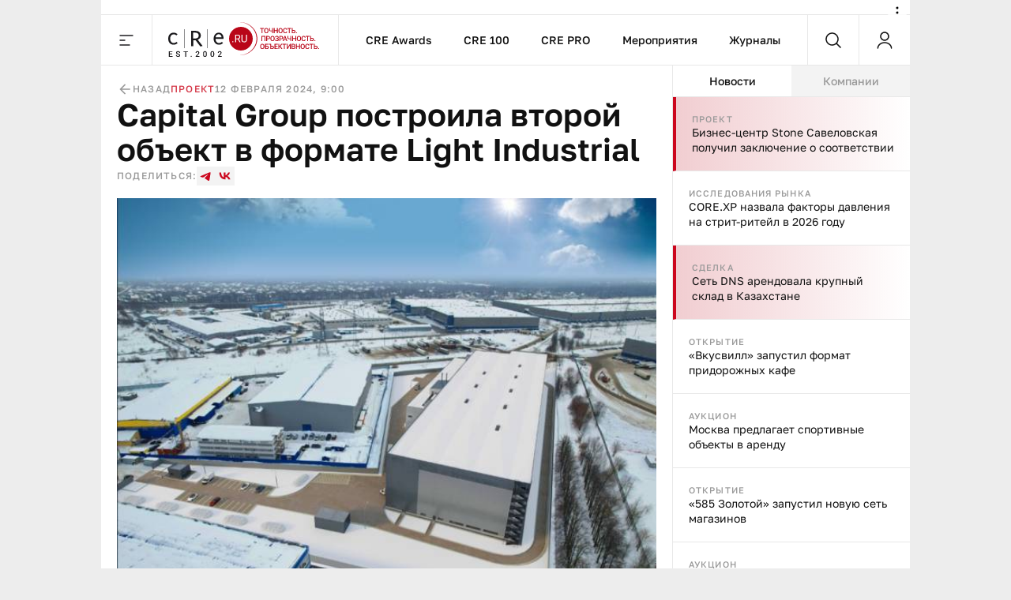

--- FILE ---
content_type: text/html;charset=utf-8
request_url: https://cre.ru/news/93703
body_size: 51238
content:
<!DOCTYPE html><html><head><meta charset="utf-8"><meta name="viewport" content="width=device-width, initial-scale=1"><title>Capital Group построила второй объект в формате Light Industrial</title><style>._content_article_aa3mz_1{flex-direction:row-reverse!important}._inside_aa3mz_5{border-left:1px solid var(--color-gray-line);display:flex;flex-direction:column;height:100%;min-height:calc(100vh - 64px)}._inside_article_aa3mz_12{border-left:none;border-right:1px solid var(--color-gray-line);display:block;height:100%}@media (max-width:1023px){._inside_aa3mz_5{border-left:none;min-height:inherit}._inside_article_aa3mz_12{border-right:none}}</style><style>._root_8heyp_1{font-size:0}._wrapper_8heyp_5{cursor:auto;margin:0 auto}._wrapper__forma_8heyp_9{bottom:0;cursor:pointer;filter:drop-shadow(-70px 50px 50px rgb(255,255,255)) drop-shadow(0 -10px 30px rgb(255,255,255)) drop-shadow(90px 10px 30px rgb(255,255,255));height:230px;left:-99999px;position:fixed;right:0;transform:translate(460px);width:230px;z-index:2}._wrapper__forma_8heyp_9:has(.adfox__banner:empty){background:none;display:none;margin-bottom:var(--space-2x);margin-top:0;padding:0}._wrapper__forma_8heyp_9:has(.adfox__banner:empty) ._wrapper__formaIcon_8heyp_28{display:none}._wrapper__forma_visible_8heyp_31{display:block;left:50%}._wrapper__forma_article_8heyp_35{transform:translate(150px)}._wrapper__formaIcon_8heyp_28{background-color:#fffc;border-radius:50%;cursor:pointer;height:24px;position:absolute;right:4px;top:-28px;width:24px;z-index:2}._wrapper__formaIcon_8heyp_28 path{fill:var(--color-gray-text)}._content_8heyp_53{display:block;margin-left:auto;margin-right:auto;max-width:1280px;text-align:center;width:100%}._content_mobile_8heyp_61{background-color:#334049}._contentWrapper_8heyp_65{background:#fff}@media (max-width:1379px){._wrapper__forma_8heyp_9{transform:translate(282px)}._wrapper__forma_article_8heyp_35{transform:translate(26px)}}@media (max-width:1023px){._wrapper__forma_8heyp_9{transform:translate(154px)}}@media (max-width:767px){._wrapper__forma_8heyp_9{transform:translate(70px)}}@media (max-width:599px){._wrapper__forma_8heyp_9{background-size:cover;height:150px;left:inherit;right:0;transform:none;width:150px}}@media (min-width:1380px){._wrapper_8heyp_5{width:1380px}}@media (min-width:1024px) and (max-width:1379px){._wrapper_8heyp_5{width:1024px}._content_8heyp_53{max-width:1024px}}@media (min-width:768px) and (max-width:1023px){._wrapper_8heyp_5{width:768px}._content_8heyp_53{max-width:768px}}@media screen and (min-width:768px){._root_8heyp_1{background-image:url(/bodyBgLogo-min.png),url(/bodyBg.svg);background-position:0 0,0 0;background-repeat:repeat,repeat-y;background-size:1040px,cover;cursor:pointer}._image_8heyp_126{width:100%}}@media (min-width:600px) and (max-width:767px){._wrapper_8heyp_5{width:600px}._content_8heyp_53{max-width:600px}._image_8heyp_126{height:250px;max-width:300px}}@media (max-width:599px){._wrapper_8heyp_5{width:100%}}</style><style>._banner_zag0q_1{border-bottom:1px solid var(--color-gray-line);display:block;margin:0 auto}@media (max-width:599px){._banner_zag0q_1{text-align:center;width:100%}}</style><style>._adfox_1mutn_1{margin-left:auto;margin-right:auto;position:relative;width:100%}._adfox__banner_1mutn_7{margin:0 auto;position:relative;z-index:2}._adfox__banner_1mutn_7 a{background:none!important}</style><style>._root_fixed_znd78_1{padding-bottom:64px}._sentinel_znd78_5{height:0}._header_znd78_9{position:relative}._header_fixed_znd78_12{position:fixed;top:0;width:inherit;width:1380px;z-index:5}._header__inner_znd78_19{background-color:var(--color-white);border-bottom:1px solid var(--color-gray-line);display:flex;flex-flow:row nowrap;height:64px;position:relative;width:100%;z-index:10}._header__overlay_znd78_29{background:#130002;cursor:pointer;height:100%;left:0;opacity:.7;position:fixed;top:0;width:100%;z-index:5}._header__logo_znd78_40{background:url(/_nuxt/logo.DVwrPaO4.svg) no-repeat left 20px center;border-left:1px solid var(--color-gray-line);border-right:1px solid var(--color-gray-line);cursor:pointer;display:block;height:100%;width:237px}._header__nav_znd78_49{border-right:1px solid var(--color-gray-line);display:flex}._header__menuItem_znd78_53{align-items:center;color:var(--color-black-1);display:flex;font-size:14px;font-weight:500;line-height:140%;padding-left:var(--space-2-5x);padding-right:var(--space-2-5x);position:relative;text-decoration:none}._header__menuItem_active_znd78_65,._header__menuItem_znd78_53:hover{color:var(--color-red-1)}._header__menuItem_active_znd78_65:after,._header__menuItem_znd78_53:hover:after{background-color:var(--color-red-1);bottom:-1px;content:"";height:3px;left:0;position:absolute;width:100%}._header__search_znd78_77{border-right:1px solid var(--color-gray-line);flex-grow:1}@media (max-width:1379px){._header__nav_znd78_49{flex-grow:1;justify-content:center}._header__search_znd78_77{flex-grow:unset}}@media (min-width:1024px) and (max-width:1379px){._header_fixed_znd78_12{width:1024px}}@media (max-width:1023px){._header__nav_znd78_49{display:none}._header__search_znd78_77{flex-grow:1}}@media (max-width:767px){._header__logo_znd78_40{flex-grow:1}._header__search_znd78_77{flex-grow:unset}}@media (max-width:479px){._header__logo_znd78_40{background-position:left var(--space-2x) center;background-size:auto 40px}}@media (max-width:400px){._header__logo_znd78_40{background-size:auto 33px}}</style><style>._menu__button_5qk7w_1{align-items:center;cursor:pointer;display:flex;height:100%;justify-content:center;width:64px}._menu__button_5qk7w_1:hover path{fill:var(--color-red-1)}._menu__wrapper_5qk7w_12{display:flex;flex-flow:row nowrap;left:0;position:absolute;top:var(--space-8x);width:100%;z-index:-10}._menu__wrapper__links_5qk7w_21{background-color:var(--color-white);padding:var(--space-4x) var(--space-8x);width:100%}._menu__banner_5qk7w_26{background-color:var(--color-yellow-2);flex-shrink:0;height:400px;width:240px}._menu__sitemap_5qk7w_32{background-color:var(--color-white);display:flex;flex-flow:row nowrap;flex-grow:1;gap:var(--space-5x);justify-content:space-between;padding:var(--space-4x) var(--space-8x);width:100%}._menu__column_5qk7w_42{display:flex;flex:1;flex-flow:column nowrap;gap:var(--space-4x)}@media (max-width:1379px){._menu__block_5qk7w_50{align-items:center;background-color:var(--color-white);display:flex;width:273px}._menu__wrapper__links_5qk7w_21{padding:var(--space-4x) var(--space-8x) var(--space-4x) var(--space-8x)}}@media (max-width:1023px){._menu__block_5qk7w_50{align-items:unset;width:279px}._menu__banner_5qk7w_26{position:relative;top:45px}._menu__wrapper__links_5qk7w_21{padding:var(--space-4x) 25px 52px 36px}}@media (max-width:767px){._menu__wrapper_5qk7w_12{flex-direction:column}._menu__wrapper__links_5qk7w_21{padding:var(--space-3x) var(--space-2-5x);width:100%}._menu__block_5qk7w_50{background-color:transparent;width:100%}._menu__banner_5qk7w_26{height:250px;top:0;width:100%}}</style><style>._search__fixed_1fup7_1{height:100vh;left:0;position:absolute;width:100%}._search__wrapper_1fup7_7{background-color:var(--color-white);border-bottom:1px solid var(--color-gray-line);display:flex;flex-flow:row nowrap;flex-grow:1;height:64px;margin:0 auto;width:100%}._search__clear_1fup7_17,._search__submit_1fup7_17,._search_switcher_1fup7_17{align-items:center;cursor:pointer;display:flex;height:100%;justify-content:center;width:64px}._search__clear_1fup7_17:hover path,._search__submit_1fup7_17:hover path,._search_switcher_1fup7_17:hover path{fill:var(--color-red-1)}._search_switcher_1fup7_17{border-right:1px solid var(--color-gray-line)}._search__panel_1fup7_31{width:1024px}@media (max-width:768px){._search__panel_1fup7_31{width:599px}}@media (max-width:600px){._search__panel_1fup7_31{width:100%}}</style><style>._searchField_i22rp_1{border:none;color:var(--color-black-1);flex-grow:1;font-size:14px;font-weight:400;line-height:140%;outline:none;padding-right:var(--space-2-5x)}</style><style>._userControl_hzr1h_1{align-items:center;cursor:pointer;display:flex;height:100%;justify-content:center;width:64px}._userControl_hzr1h_1:hover ._userControl__icon_hzr1h_9 path{fill:var(--color-red-1)}</style><style>._root_1qff3_1{display:flex;flex-direction:column;height:100%;width:100%}._aside_1qff3_8{flex-shrink:0;width:300px}._main_1qff3_13{align-self:flex-end;bottom:0;min-width:0;overflow:hidden;position:sticky;width:100%}._tabsWrapper_1qff3_27,._tabs_1qff3_22{display:flex;flex-flow:column nowrap}._tabsWrapper_1qff3_27{align-self:flex-end;bottom:0;position:sticky;width:100%}._categorySelector_1qff3_36{border-bottom:1px solid var(--color-gray-line);display:flex;flex-flow:row nowrap;flex-shrink:0;height:40px}._categorySelector__item_1qff3_43{align-items:center;background-color:var(--color-gray-bg);color:var(--color-gray-text);cursor:pointer;display:flex;font-size:14px;font-weight:500;justify-content:center;line-height:140%;transition:all .2s;width:100%}._categorySelector__item_1qff3_43:hover{color:var(--color-red-1)}._categorySelector__item_1qff3_43[data-state=active]{background-color:var(--color-white);color:var(--color-black-1)}._categorySelector__item_1qff3_43[data-state=active]:hover{color:var(--color-red-1)}._telegram_1qff3_67{order:2}@media (max-width:1379px){._aside_1qff3_8{overflow:hidden}}@media (min-width:1024px){._root_1qff3_1{flex-direction:row}._tabsWrapper_1qff3_27{display:flex;flex-flow:column nowrap;flex-shrink:0;width:300px}}@media (max-width:1023px){._tabs_1qff3_22{width:100%}._player_1qff3_91{order:3}._categorySelector_1qff3_36{order:1}._categorySelector__item_1qff3_43:nth-child(2){border-left:1px solid var(--color-gray-line);border-right:1px solid var(--color-gray-line)}._categorySelector__item_1qff3_43:not(:first-child){flex-grow:1}._aside_1qff3_8{flex-shrink:auto;min-width:0;order:4;width:100%}}@media (min-width:768px) and (max-width:1023px){._categorySelector__item_1qff3_43:first-child{flex-shrink:0;width:300px}}</style><style>._footer_1wxw4_1{background:var(--color-gray-bg);border-top:1px solid var(--color-gray-line);height:100%}._footer__banner_1wxw4_6{background:#fff;border-bottom:1px solid var(--color-gray-line);width:100%}._footer__top_1wxw4_11{display:flex;flex-flow:row nowrap;height:100%}._footer__visual_1wxw4_16{border-right:1px solid var(--color-gray-line);display:flex;flex-flow:column nowrap;flex-shrink:0;justify-content:space-between;padding:var(--space-2-5x);width:300px}._footer__logo_1wxw4_25{background:url(/_nuxt/logo.DVwrPaO4.svg) no-repeat 0/auto 48px;cursor:pointer;display:block;height:48px;width:205px}._footer__icons_1wxw4_32{display:flex;flex-flow:row wrap;gap:var(--space-1-5x)}._footer__iconsItem_1wxw4_37{background:#0003;height:48px;width:48px}._footer__iconsItemSvg_1wxw4_42{height:48px;width:48px}._footer__actions_1wxw4_46{border-bottom:1px solid var(--color-gray-line);display:flex;flex-flow:row nowrap}._footer__actionsItem_1wxw4_51{padding:var(--space-2-5x) var(--space-4x);width:50%}._footer__actionsItem_1wxw4_51:first-child{border-right:1px solid var(--color-gray-line)}._footer__info_1wxw4_58{width:100%}._footer__menu_1wxw4_61{padding:var(--space-4x)}._footer__links_1wxw4_64{flex-grow:1;gap:var(--space-5x);padding:var(--space-4x)}._footer__bottom_1wxw4_74,._footer__links_1wxw4_64{border-top:1px solid var(--color-gray-line);display:flex;flex-flow:row nowrap;justify-content:space-between;width:100%}._footer__bottom_1wxw4_74{padding:21px var(--space-2-5x)}._footer__bottomCopyright_1wxw4_82{color:var(--color-gray-text);width:300px}._footer__bottomLinks_1wxw4_86{display:flex;flex-flow:row nowrap;gap:var(--space-5x);margin-right:auto}._footer__bottomLinksItem_1wxw4_92{border-bottom:1px solid var(--color-gray-line);color:var(--color-gray-text);font-size:16px;font-weight:400;line-height:140%;text-decoration:none}._footer__bottomAge_1wxw4_100{color:var(--color-gray-text);font-size:18px;font-weight:500;line-height:120%}@media (max-width:1379px){._footer__actions_1wxw4_46{flex-direction:column}._footer__actionsItem_1wxw4_51{justify-content:space-between;padding:var(--space-2-5x);width:100%}._footer__actionsItem_1wxw4_51:first-child{border-bottom:1px solid var(--color-gray-line);border-right:none}._footer__visual_1wxw4_16{width:208px}._footer__logo_1wxw4_25{background-size:auto 40px;width:180px}._footer__iconsItem_1wxw4_37{height:47px;width:47px}._footer__bottom_1wxw4_74{display:grid;grid-template-columns:repeat(2,1fr);grid-template-rows:repeat(2,auto);row-gap:var(--space-1-5x)}._footer__bottomCopyright_1wxw4_82{grid-column:2/1;grid-row:2;width:100%}._footer__bottomLinks_1wxw4_86{grid-column:1/-1;grid-row:1;justify-content:space-between;margin-right:unset}._footer__bottomLinksItem_1wxw4_92{font-size:14px;font-weight:400;line-height:140%}._footer__bottomAge_1wxw4_100{grid-column:2/2;grid-row:2;text-align:right}._footer__menu_1wxw4_61{padding:var(--space-2-5x)}}@media (max-width:767px){._footer__banner_1wxw4_6{height:250px}._footer__top_1wxw4_11{flex-direction:column}._footer__visual_1wxw4_16{border-right:0;gap:var(--space-2-5x);width:100%}._footer__logo_1wxw4_25{background-position:50%;width:100%}._footer__icons_1wxw4_32{justify-content:space-between}._footer__bottom_1wxw4_74{grid-template-columns:repeat(1,1fr);grid-template-rows:repeat(3,auto);row-gap:10px}._footer__bottomCopyright_1wxw4_82{grid-column:1;grid-row:2;margin:0 auto;text-align:center}._footer__bottomLinks_1wxw4_86{flex-direction:column;gap:10px;grid-column:1;grid-row:1;margin-left:auto;margin-right:auto}._footer__bottomLinksItem_1wxw4_92{text-align:center}._footer__bottomAge_1wxw4_100{grid-column:1;grid-row:3;text-align:center}}@media (max-width:599px){._footer__icons_1wxw4_32{gap:var(--space-1x)}._footer__iconsItemSvg_1wxw4_42,._footer__iconsItem_1wxw4_37{height:40px;width:40px}}@media (max-width:479px){._footer__actionsItem_1wxw4_51,._footer__menu_1wxw4_61,._footer__visual_1wxw4_16{padding:var(--space-2x)}}</style><style>._item_oqu6s_1{align-items:center;display:flex;flex-flow:row nowrap;flex-grow:1;gap:var(--space-2-5x);max-width:100%}._item__title_oqu6s_9{color:var(--color-black-1);font-size:16px;font-weight:400;line-height:140%}._item__button_oqu6s_15{white-space:nowrap;width:auto!important}@media (max-width:479px){._item_oqu6s_1{gap:var(--space-1x)}}</style><style>._button_2nyii_1{align-items:center;display:flex;justify-content:center;padding-left:var(--space-2-5x);padding-right:var(--space-2-5x);text-decoration:none;transition:all .2s}._button_hidden_2nyii_10{visibility:hidden}._button_size_small_2nyii_13{font-size:12px;font-weight:500;height:32px;line-height:140%;min-height:32px;padding-left:var(--space-2-5x);padding-right:var(--space-2-5x)}._button_size_standard_2nyii_22{font-size:14px;font-weight:500;height:40px;line-height:140%;min-height:40px;padding-left:var(--space-3x);padding-right:var(--space-3x)}._button_size_large_2nyii_31{height:48px;min-height:48px}._button_size_large_2nyii_31,._button_size_xl_2nyii_40{font-size:16px;font-weight:500;line-height:140%;padding-left:var(--space-4x);padding-right:var(--space-4x)}._button_size_xl_2nyii_40{height:60px;min-height:60px}._button_theme_primary_2nyii_49{background-color:var(--color-black-1);color:var(--color-white)}._button_theme_primary_2nyii_49._button_disabled_2nyii_53{background-color:var(--color-gray-2);cursor:default}._button_theme_secondary_2nyii_57{background:var(--color-gray-line);color:var(--color-black-1)}._button_theme_secondary_2nyii_57._button_disabled_2nyii_53{background-color:var(--color-gray-bg);color:var(--color-gray-2);cursor:default}._button_theme_white_2nyii_66{background:var(--color-white);color:var(--color-black-1)}._button_theme_white_2nyii_66._button_disabled_2nyii_53{background-color:var(--color-white);color:var(--color-gray-2);cursor:default}._button_theme_outline_2nyii_75{background:var(--color-white);border:1px solid var(--color-gray-line);color:var(--color-black-1)}._button_theme_outline_2nyii_75._button_disabled_2nyii_53{background-color:var(--color-white);border:1px solid var(--color-gray-line);color:var(--color-gray-2);cursor:default}._button__heading_2nyii_86{-webkit-user-select:none;-moz-user-select:none;user-select:none}._button__heading_bold_2nyii_89{font-weight:500;letter-spacing:-.48px}@media screen and (min-width:1025px){._button_2nyii_1:not(._button_disabled_2nyii_53),._button_2nyii_1:not(._button_loading_2nyii_95){cursor:pointer}._button_theme_primary_2nyii_49:active,._button_theme_primary_2nyii_49:hover{background-color:var(--color-black-2);color:var(--color-white)}._button_theme_primary_2nyii_49._button_disabled_2nyii_53:active,._button_theme_primary_2nyii_49._button_disabled_2nyii_53:hover{background-color:var(--color-gray-2);cursor:default}._button_theme_secondary_2nyii_57:hover{background:var(--color-gray-2)}._button_theme_secondary_2nyii_57._button_disabled_2nyii_53:active,._button_theme_secondary_2nyii_57._button_disabled_2nyii_53:hover{background-color:var(--color-gray-bg);color:var(--color-gray-2);cursor:default}._button_theme_white_2nyii_66:hover{background-color:var(--color-gray-bg);color:var(--color-black-1)}._button_theme_white_2nyii_66._button_disabled_2nyii_53:active,._button_theme_white_2nyii_66._button_disabled_2nyii_53:hover{background-color:var(--color-white);color:var(--color-gray-2);cursor:default}._button_theme_outline_2nyii_75:hover{background-color:var(--color-gray-bg);border-color:transparent;color:var(--color-black-1)}._button_theme_outline_2nyii_75._button_disabled_2nyii_53:active,._button_theme_outline_2nyii_75._button_disabled_2nyii_53:hover{background-color:var(--color-white);border:1px solid var(--color-gray-line);color:var(--color-gray-2);cursor:default}}@media (max-width:479px){._button_2nyii_1{width:100%}}</style><style>._menu__sitemap_n78sn_1{display:flex;flex-flow:row nowrap;flex-grow:1;gap:var(--space-5x);justify-content:space-between;width:100%}._menu__column_n78sn_9{display:flex;flex:1;flex-flow:column nowrap;gap:var(--space-4x)}@media (max-width:1379px){._menu__sitemap_n78sn_1{gap:14px}}</style><style>._links_tw6pu_1{display:flex;flex-flow:column nowrap;gap:var(--space-1-5x);max-width:100%}._links__title_tw6pu_7{color:var(--color-gray-text);font-size:12px;font-weight:500;letter-spacing:1.2px;line-height:140%;text-transform:uppercase}._links__link_tw6pu_15{align-self:flex-start;color:var(--color-black-1);font-size:14px;font-weight:400;line-height:140%;position:relative;text-decoration:none}._links__link_tw6pu_15:after{border-bottom:1px solid;bottom:0;content:"";display:block;left:0;position:absolute;transition-duration:.55s;transition-property:width;transition-timing-function:cubic-bezier(.85,0,0,1);width:0}._links__link_tw6pu_15:hover:after{width:100%}</style><style>._newsItem_lmfq8_1{padding:var(--space-2-5x)}._emptyState_lmfq8_5{padding-top:20px;text-align:center}._emptyState_lmfq8_5 p{margin:10px 0}._banner_lmfq8_13{align-items:center;display:flex;height:600px;justify-content:center;width:100%}._banner_lmfq8_13>div{height:600px;width:300px}._banner_lmfq8_13+._newsItem_lmfq8_1{border-top:1px solid var(--color-gray-line)}</style><style>._item_9orft_1{border-bottom:1px solid var(--color-gray-line);display:flex;flex-flow:column nowrap;gap:var(--space-1x);position:relative}._item_9orft_1:last-of-type{border-bottom:none}._item_red_9orft_11{background:linear-gradient(90deg,#b9061833,#dcbc3e00);border-left:4px solid var(--color-red-1)}._item_thunder_9orft_15{background:linear-gradient(90deg,#dcbc3e33,#dcbc3e00);border-left:4px solid var(--color-yellow-1)}._item_telegram_9orft_19{background:linear-gradient(90deg,#2aabee33,#2aabee00);border-left:4px solid var(--color-telegram)}._item__category_9orft_23{color:var(--color-gray-text);display:block;font-size:11px;font-weight:500;letter-spacing:1.1px;line-height:140%;text-decoration:none;text-transform:uppercase}._item__category_paddingIcon_9orft_33{padding-right:34px;z-index:1}._item__category_paddingCategory_9orft_37{padding-right:64px;z-index:1}._item__company_9orft_41{display:flex;text-decoration:none}._item__companyImage_9orft_45{height:20px}._item__title_9orft_48{color:var(--color-black-1);display:block;font-size:14px;font-weight:400;line-height:140%;text-decoration:none}._item__title_paddingIcon_9orft_56{padding-right:34px;z-index:1}._item__title_paddingCategory_9orft_60{padding-right:64px;z-index:1}._item__telegram_9orft_64{color:var(--color-telegram);display:block;font-size:11px;font-weight:500;letter-spacing:1.1px;line-height:140%;text-decoration:none;text-transform:uppercase}._item__icon_9orft_74{position:absolute;right:20px;top:20px}._item__icon_thunder_9orft_79 path{fill:var(--color-yellow-1)}._item__categoryImage_9orft_82{height:15px;width:auto}._item__categoryImageWrapper_9orft_86{display:flex;position:absolute;right:20px;top:19px}@media (hover:hover){._item_9orft_1{transition:all .2s}._item_9orft_1:hover{opacity:.85}}</style><style>._article_33vog_1{padding-bottom:var(--space-2-5x)}._article_33vog_1:first-child{padding-top:var(--space-2-5x)}._article_33vog_1+._article_33vog_1{margin-top:var(--space-2-5x)}._error_33vog_11{padding-top:20px;text-align:center}._error_33vog_11 p{margin:10px 0}@media (max-width:767px){._article_33vog_1+._article_33vog_1{margin-top:var(--space-3x)}}@media (max-width:479px){._article_33vog_1{padding-bottom:var(--space-2x)}._article_33vog_1:first-child{padding-top:var(--space-2x)}}</style><style>._article_du95u_1{border-bottom:1px solid var(--color-gray-line);display:flex;flex-flow:column;gap:var(--space-2x);margin-left:auto;margin-right:auto;width:860px}._article__info_du95u_10{align-items:center;display:flex;flex-flow:row nowrap;gap:var(--space-2-5x);width:100%}._article__info__wrapper_du95u_17{align-items:center;display:flex;flex-flow:row nowrap;gap:20px}._article__info__date_du95u_23{align-items:center;color:var(--color-gray-text);font-size:12px;font-weight:500;letter-spacing:1.2px;line-height:140%;text-transform:uppercase}._article__title_du95u_32{color:var(--color-black-1);font-size:48px;font-weight:600;line-height:110%;margin-bottom:0;margin-top:0}._article__socials_du95u_40{align-items:center;display:flex;flex-flow:row nowrap;gap:var(--space-1-5x)}._article__socials__text_du95u_46{color:var(--color-gray-text);font-size:12px;font-weight:500;letter-spacing:1.2px;line-height:140%;text-transform:uppercase}._article__socials__links_du95u_54{display:flex;flex-flow:row nowrap;gap:var(--space-1-5x)}._article__socials__link_du95u_54{height:24px;width:24px}._article__socials__link_du95u_54 rect{background:var(--color-gray-bg)}._article__socials__link_du95u_54 path{fill:var(--color-red-1)}._article__socials__icon_du95u_69{cursor:pointer}._article__socials__icon_du95u_69 g rect{fill:var(--color-gray-bg)}._article__excerpt_du95u_75{font-size:18px;font-weight:500;line-height:140%;margin-bottom:var(--space-3x);margin-top:var(--space-1x)}._article__newsItem_du95u_82{border:1px solid var(--color-gray-line);margin-bottom:var(--space-3x);margin-top:var(--space-3x)}._forma__articleAuthor_du95u_88{align-items:center;display:flex;flex-flow:row nowrap;gap:20px}._forma__articleAuthorImage_du95u_94{background:url(/forma/borzova.png) no-repeat;background-size:cover;border-radius:50%;height:60px;width:60px}._forma__articleAuthorRight_du95u_101{display:flex;flex-flow:column nowrap;gap:4px}._forma__articleAuthorName_du95u_106{color:var(--color-black-1);font-size:18px;font-weight:500;letter-spacing:0;line-height:120%}._forma__articleAuthorJob_du95u_113{color:#999;font-size:14px;font-weight:400;letter-spacing:0;line-height:140%}@media (max-width:1379px){._article_du95u_1{border-bottom:none;padding-left:20px;padding-right:20px;width:100%}}@media (min-width:768px) and (max-width:1379px){._article__title_du95u_32{font-size:40px;font-weight:600;line-height:110%}}@media (min-width:600px) and (max-width:767px){._article__info_du95u_10{gap:var(--space-4x)}._article__info__wrapper_du95u_17{justify-content:space-between;width:inherit}}@media (max-width:767px){._article__title_du95u_32{font-size:36px;font-weight:600;line-height:110%}}@media (min-width:480px) and (max-width:599px){._article__info_du95u_10{flex-direction:column;gap:var(--space-1-5x)}._article__info__back_du95u_157{justify-content:flex-start;width:100%}._article__info__wrapper_du95u_17{justify-content:space-between;width:inherit}}@media (max-width:479px){._article__info_du95u_10{align-items:flex-start;flex-direction:row;gap:var(--space-1-5x);justify-content:space-between}._article__info__wrapper_du95u_17{align-items:flex-end;flex-direction:column;gap:var(--space-0-5x)}._article__slider_du95u_178{margin-left:-20px;margin-right:-20px}}</style><style>._banner_qpmmd_1{display:flex;flex:1 0 auto;flex-flow:row nowrap}._banner_qpmmd_1:has(.adfox__banner:empty){display:none}@media (max-width:599px){._banner_qpmmd_1{flex-direction:column;gap:16px;justify-content:center;text-align:center;width:100%}}@media (max-width:479px){._banner_qpmmd_1{padding:var(--space-2x)}}</style><style>._back_x5p4f_1{align-items:center;color:var(--color-gray-text);cursor:pointer;display:flex;flex-flow:row nowrap;font-size:12px;font-weight:500;gap:5px;justify-content:center;letter-spacing:1.2px;line-height:140%;text-decoration:none;text-transform:uppercase}._back__icon_x5p4f_16 path{fill:var(--color-gray-text)}</style><style>._categories_1gjuk_1{align-items:center;display:flex;flex-flow:row wrap;gap:var(--space-2-5x)}._categories__link_1gjuk_7{color:var(--color-red-2);font-size:12px;font-weight:500;letter-spacing:1.2px;line-height:140%;text-decoration:none;text-transform:uppercase}@media (max-width:479px){._categories_1gjuk_1{justify-content:center}}</style><style>._image_19uh3_1{display:flex;flex-flow:column nowrap;gap:var(--space-1x);margin:var(--space-2x) 0 0;padding:0}._image__wrapper_19uh3_8{display:flex;position:relative}._image__img_19uh3_12{height:auto;margin:0!important;width:100%}._image__source_19uh3_17{color:var(--color-gray-text);font-size:14px;font-weight:400;line-height:140%}@media (max-width:479px){._image__wrapper_19uh3_8{margin-left:-20px;margin-right:-20px}}</style><style>._item_qpxxq_1{color:var(--color-black-1);font-size:16px;font-weight:400;line-height:140%}._item_qpxxq_1 a{background:linear-gradient(to bottom,var(--color-red-1) 50%,var(--color-red-1) 50%);background-position:0 100%;background-repeat:repeat-x;background-size:1px 1px;color:var(--color-red-1);cursor:pointer;text-decoration:none}._item_qpxxq_1 a:hover{color:var(--color-red-2)}._item_qpxxq_1 p{margin-bottom:var(--space-2x);margin-top:0}._item_qpxxq_1 p:last-child{margin-bottom:0}._item_qpxxq_1 b{font-size:16px;font-weight:600;line-height:140%}._item_qpxxq_1 h2{font-size:40px;font-weight:600;line-height:110%;margin-bottom:var(--space-3x);margin-top:var(--space-5x)}._item_qpxxq_1 h2:first-child{margin-top:0}._item_qpxxq_1 h3{font-size:36px;font-weight:600;line-height:110%;margin-bottom:var(--space-2x);margin-top:var(--space-4x)}._item_qpxxq_1 h3:first-child{margin-top:0}._item_qpxxq_1 h4{font-size:32px;font-weight:600;line-height:110%;margin-bottom:var(--space-2x);margin-top:var(--space-3x)}._item_qpxxq_1 h4:first-child{margin-top:0}._item_qpxxq_1>img{border:0;display:block;height:auto;margin-bottom:var(--space-3x);margin-top:var(--space-3x);max-width:100%}._item_qpxxq_1>img+.source{margin-top:-16px}._item_qpxxq_1 .source{color:var(--color-gray-text);font-size:14px;font-weight:400;line-height:140%}._item_qpxxq_1 .key-point{background:var(--color-gray-bg);border:1px solid var(--color-gray-line);color:var(--color-black-1);font-size:36px;font-weight:600;line-height:110%;margin-bottom:var(--space-5x);margin-top:var(--space-3x);padding:var(--space-2-5x) 30px}._item_qpxxq_1 .editor-deep-link{background:var(--color-red-3);border-bottom:1px solid var(--color-red-2);border-radius:40px;color:var(--color-red-2);cursor:pointer;padding-left:10px;padding-right:10px;text-decoration:none}._item_qpxxq_1 ul{margin:var(--space-3x) 0;padding-left:var(--space-3x)}._item_qpxxq_1 ul li{list-style:none;margin-bottom:var(--space-1-5x);position:relative}._item_qpxxq_1 ul li:last-child{margin-bottom:0}._item_qpxxq_1 ul li:before{background:var(--color-black-1);border-radius:50%;content:"";height:4px;left:-20px;position:absolute;top:9px;width:4px}._item_qpxxq_1 ol{margin:var(--space-3x) 0;padding-left:var(--space-3x)}._item_qpxxq_1 ol li{margin-bottom:var(--space-1-5x)}._item_qpxxq_1 ol li:last-child{margin-bottom:0}@media (min-width:768px) and (max-width:1379px){._item_qpxxq_1 .key-point{font-size:32px;font-weight:600;line-height:110%}}@media (min-width:480px) and (max-width:767px){._item_qpxxq_1 .key-point{font-size:24px;font-weight:600;line-height:110%}}@media (max-width:767px){._item_qpxxq_1 h2{font-size:24px}._item_qpxxq_1 h3{font-size:22px}._item_qpxxq_1 h4{font-size:20px}._item_qpxxq_1 h5{font-size:18px}}@media (max-width:479px){._item_qpxxq_1 .key-point{font-size:24px;font-weight:600;line-height:110%;margin-left:-20px;margin-right:-20px;padding:var(--space-2-5x) var(--space-2x)}}</style><style>._banner_243ti_1{background-color:#f3f3f3;display:flex;flex:1 0 auto;flex-flow:row nowrap;justify-content:center;margin-bottom:var(--space-2x);margin-top:var(--space-2x);padding:var(--space-2-5x)}._banner_243ti_1:has(.adfox__banner:empty){background:none;margin-bottom:var(--space-2x);margin-top:0;padding:0}@media (max-width:599px){._banner_243ti_1{flex-direction:column;gap:16px;justify-content:center;text-align:center;width:100%}}@media (max-width:479px){._banner_243ti_1{padding:var(--space-2x)}}</style><style>._summary_122ne_1{border-left:1px solid var(--color-gray-line);border-top:1px solid var(--color-gray-line);display:grid;grid-template-areas:"photo author articles" "back categories categories";grid-template-columns:100px 1fr auto;grid-template-rows:auto 1fr;margin-bottom:var(--space-3x);margin-top:var(--space-3x)}._summary_noItem_122ne_11{grid-template-areas:"author author articles" "back categories categories"}._summary__element_122ne_14{border-bottom:1px solid var(--color-gray-line);border-right:1px solid var(--color-gray-line);padding:var(--space-2-5x)}._summary__photo_122ne_19{border-radius:50%;height:60px;width:60px}._summary__photoWrapper_122ne_24{grid-area:photo;width:100px}._summary__author_122ne_28{display:flex;flex-flow:column nowrap;gap:var(--space-0-5x);grid-area:author}._summary__author__header_122ne_34{color:var(--color-gray-text);font-size:12px;font-weight:500;letter-spacing:1.2px;line-height:140%;text-transform:uppercase}._summary__author__inner_122ne_42{display:flex;flex-flow:column nowrap}._summary__author__name_122ne_46{color:var(--color-black-1);font-size:16px;font-weight:500;line-height:140%}._summary__author__description_122ne_52{color:var(--color-gray-text);font-size:14px;font-weight:400;line-height:140%}._summary__articles_122ne_58{display:flex;flex-flow:column nowrap;gap:var(--space-0-5x);grid-area:articles;padding-bottom:30px;padding-top:30px}._summary__articles__header_122ne_66{color:var(--color-gray-text);font-size:12px;font-weight:500;letter-spacing:1.2px;line-height:140%;text-transform:uppercase}._summary__articles__link_122ne_74{color:var(--color-red-1);cursor:pointer;font-size:16px;font-weight:500;line-height:140%;text-decoration:none}._summary__back_122ne_82{align-content:center;grid-area:back;justify-content:center;padding:var(--space-2-5x) 0}._summary__categories_122ne_88{grid-area:categories}@media (max-width:599px){._summary_122ne_1{grid-template-areas:"photo author" "back articles" "categories categories";grid-template-columns:100px auto}._summary_noItem_122ne_11{grid-template-areas:"back categories"}}</style><style>._swiperSlide_vt72i_1{border-right:1px solid;height:auto;width:270px}@media (max-width:767px){._swiperSlide_vt72i_1{border-right:none;width:100%}}</style><style>._slider__header_9x6vd_1{align-items:center;display:flex;flex-flow:row nowrap;gap:42px;height:64px;justify-content:space-between;padding-left:var(--space-2-5x)}._slider__headerInfoTitle_9x6vd_10{color:var(--color-white);font-size:24px;font-weight:600;line-height:110%}._slider__headerInfoSubTitle_9x6vd_16{color:var(--color-gray-text);font-size:12px;font-weight:500;letter-spacing:1.2px;line-height:140%;text-transform:uppercase}._slider__controls_9x6vd_24{display:flex;flex-flow:row nowrap}._slider__controls_9x6vd_24 path{fill:var(--bf313cce)}._slider__controlsItem_9x6vd_31{align-items:center;border-left:1px solid;cursor:pointer;display:flex;height:64px;justify-content:center;width:100px}._slider__swiperContainer_9x6vd_40{border-bottom:1px solid;border-top:1px solid}@media (max-width:479px){._slider__header_9x6vd_1{gap:0;padding-left:var(--space-2x)}}</style><style>._item_ml5zr_1{display:flex;flex-flow:column nowrap;gap:var(--space-1-5x);height:100%;padding:var(--space-2-5x)}._item__title_ml5zr_8{display:-webkit-box;font-size:24px;font-weight:600;line-height:110%;line-clamp:4;-webkit-line-clamp:4;-webkit-box-orient:vertical;color:var(--text-color);overflow:hidden;text-decoration:none}._item__group_ml5zr_20{display:flex;flex-flow:row nowrap;gap:var(--space-2x);justify-content:space-between}._item__text_ml5zr_26{color:var(--text-color);display:-webkit-box;line-clamp:4;-webkit-line-clamp:4;-webkit-box-orient:vertical;overflow:hidden}._item__author_ml5zr_37,._item__text_ml5zr_26{font-size:14px;font-weight:400;line-height:140%}._item__author_ml5zr_37{color:var(--color-gray-text);margin-top:auto}._item__image_ml5zr_44{background-repeat:no-repeat;flex-shrink:0;height:80px;-o-object-fit:cover;object-fit:cover;width:80px}._item__imageWrapper_ml5zr_51{display:flex}@media (hover:hover){._item_ml5zr_1{transition:all .2s}._item_ml5zr_1:hover{opacity:.85}}@media (max-width:479px){._item_ml5zr_1{padding:var(--space-2x)}}</style><style>._root_1eg0q_1{margin:var(--space-2x) -110px;margin-right:-110px}._cre_1eg0q_6{background:var(--substrates-color);border-bottom:10px solid var(--background-color)}._cre__header_1eg0q_10{background:var(--background-color);height:64px}._cre__header_1eg0q_10,._cre__header__inner_1eg0q_18{align-items:center;display:flex;flex-flow:row nowrap;justify-content:space-between}._cre__header__inner_1eg0q_18{border-right:1px solid var(--border-color);flex-shrink:0;height:100%;min-height:28px;padding-left:var(--space-2-5x);padding-right:var(--space-2-5x);width:720px}._cre__header__navigation_1eg0q_31{align-items:center;display:flex;flex-flow:row nowrap;height:100%;width:360px}._cre__header__button_1eg0q_38{color:var(--label-color);font-size:12px;font-weight:500;height:100%;line-height:140%;padding:0;width:160px}._cre__header__controls_1eg0q_47{display:flex;flex-flow:row nowrap}._cre__header__controlsItem_1eg0q_51{align-items:center;border-left:1px solid;cursor:pointer;display:flex;flex-shrink:0;height:64px;justify-content:center;width:100px}._cre__header__controlsItem_1eg0q_51 path{fill:var(--label-color)}._cre__header__partnerWrapper_1eg0q_64{align-items:center;display:flex;flex-flow:row nowrap;gap:var(--space-1x)}._cre__header__partner_1eg0q_64{margin-left:12px}._cre__header__titleWrapper_1eg0q_73{align-items:center;display:flex;flex-flow:row nowrap;gap:var(--space-1x)}._cre__header__title_1eg0q_73{color:var(--text-color);font-family:var(--font-golos);font-size:32px;font-weight:600;line-height:110%}._cre__header__subtitle_1eg0q_86{color:var(--label-color);font-size:11px;font-weight:500;letter-spacing:1.1px;line-height:140%;text-transform:uppercase}._cre__header__subtitle_margin_1eg0q_95{margin-left:auto}._cre__header__tagWrapper_1eg0q_98{align-items:center;display:flex;flex-flow:row nowrap;gap:var(--space-1x);text-decoration:none}._cre__header__tag_1eg0q_98{height:auto;width:70px}._swiperSlide_1eg0q_110{border-right:1px solid;height:auto;padding:var(--space-2-5x);width:270px}._grid__newsItem_1eg0q_117{text-decoration:none}@media (max-width:767px){._swiperSlide_1eg0q_110{border-right:none;width:100%}}@media (max-width:1379px){._root_1eg0q_1{margin-left:-20px;margin-right:-20px}._cre__header_1eg0q_10{flex-direction:column;height:inherit}._cre__header__inner_1eg0q_18{border-right:none;height:64px;width:100%}._cre__header__navigation_1eg0q_31{border-top:1px solid var(--border-color);height:64px;width:100%}._cre__header__button_1eg0q_38{flex-grow:1;width:inherit}}@media (min-width:0px) and (max-width:767px){._cre__header__inner_1eg0q_18{align-items:flex-start;height:inherit;padding:var(--space-2-5x);width:100%}._cre__header__titleWrapper_1eg0q_73{align-items:flex-start;flex-direction:column-reverse;gap:0}._cre__header__partnerWrapper_1eg0q_64{align-items:flex-start;flex-direction:column}}@media (max-width:479px){._cre__header__inner_1eg0q_18{flex-direction:column;gap:var(--space-2-5x)}._cre__header__partner_1eg0q_64{margin:0}._cre__header__partnerWrapper_1eg0q_64{flex-direction:row;gap:var(--space-1x)}}</style><style>._loader_1kp9r_1{align-items:center;display:flex;flex-direction:column;flex-shrink:0;gap:28px;margin-bottom:20px;margin-top:20px}._loader_small_1kp9r_10{gap:14px}._loader_small_1kp9r_10 ._image_1kp9r_13{background-size:50%;flex-shrink:0;height:100px;width:100px}._loader_small_1kp9r_10 ._image_1kp9r_13:before{border-width:1px}._loader_small_1kp9r_10 ._image_1kp9r_13:after{border-width:2px}._loader_smallest_1kp9r_25{gap:var(--space-1x)}._loader_smallest_1kp9r_25 ._image_1kp9r_13{background-size:50%;flex-shrink:0;height:50px;width:50px}._loader_smallest_1kp9r_25 ._image_1kp9r_13:before{border-width:1px}._loader_smallest_1kp9r_25 ._image_1kp9r_13:after{border-width:2px}._loader_center_1kp9r_40{height:100%;justify-content:center}._image_1kp9r_13{background-position:50%;background-repeat:no-repeat;background-size:auto;border-radius:50%;height:300px;position:relative;width:300px}._image_1kp9r_13:before{border:2px solid rgba(204,7,30,.2);border-radius:50%;content:"";height:100%;position:absolute;width:100%}._image_1kp9r_13:after{animation:_spin_1kp9r_1 1.5s cubic-bezier(.48,.29,.17,.8) infinite;border-bottom:4px solid transparent;border-left:4px solid transparent;border-radius:50%;border-right:4px solid transparent;border-right-color:var(--color-red-1);border-top:4px solid transparent;border-top-color:var(--color-red-1);content:"";height:calc(100% + 2px);left:-1px;position:absolute;top:-1px;width:calc(100% + 2px)}@keyframes _spin_1kp9r_1{0%{transform:rotate(0)}to{transform:rotate(1turn)}}._text_1kp9r_84{color:var(--color-black-1);font-size:14px;font-weight:400;line-height:140%}</style><style>._item_1lf65_1{display:flex;flex-direction:column;gap:var(--space-1-5x);position:relative}._item__title_1lf65_7{align-content:center;align-self:stretch;color:var(--text-color);display:block;flex-grow:1;font-size:16px;font-weight:500;line-height:140%;text-decoration:none}._item__object_1lf65_18{align-items:center;background-color:var(--color-red-1);color:var(--color-white);display:flex;font-size:11px;font-weight:500;height:35px;justify-content:center;left:50%;letter-spacing:1.1px;line-height:140%;position:absolute;text-transform:uppercase;top:var(--space-2-5x);transform:translate(-50%);width:155px;z-index:1}._item__object_internal_1lf65_38{top:0}._item__image_1lf65_41{height:auto}._item__imageWrapper_1lf65_44{display:flex;height:180px;-o-object-fit:cover;object-fit:cover;position:relative;width:100%}@media (hover:hover){._item_1lf65_1{transition:all .2s}._item_1lf65_1:hover{opacity:.85}}@media (max-width:479px){._item__object_1lf65_18{top:var(--space-2x)}._item__object_internal_1lf65_38{top:0}}</style><style>._item_1tsrt_1{display:flex;flex-direction:column;gap:var(--space-1x);height:100%}._item__top_1tsrt_7{display:flex;flex-flow:row nowrap;gap:var(--space-2-5x)}._item__title_1tsrt_12{align-content:center;align-self:stretch;bottom:var(--space-2-5x);color:var(--text-color);color:#fff;display:block;flex-grow:1;font-size:18px;left:var(--space-2-5x);right:var(--space-2-5x);text-align:center;text-decoration:none}._item__object_1tsrt_30,._item__title_1tsrt_12{font-weight:500;line-height:140%;position:absolute;z-index:1}._item__object_1tsrt_30{align-items:center;background-color:var(--color-red-1);color:var(--color-white);display:flex;font-size:11px;height:35px;justify-content:center;left:50%;letter-spacing:1.1px;text-transform:uppercase;top:0;transform:translate(-50%);width:155px}._item__image_1tsrt_50{height:auto;width:320}._item__imageWrapper_1tsrt_54{display:flex;height:100%;-o-object-fit:cover;object-fit:cover;position:relative;width:100%}._item__imageWrapper_1tsrt_54:after{background:var(--color-black);content:"";height:100%;opacity:.4;position:absolute;width:100%}@media (hover:hover){._item_1tsrt_1{transition:all .2s}._item_1tsrt_1:hover{opacity:.85}}</style><link rel="stylesheet" href="/_nuxt/entry.zqBs-QFm.css" crossorigin><link rel="stylesheet" href="/_nuxt/Footer.DfddQS-t.css" crossorigin><link rel="stylesheet" href="/_nuxt/ModalVideo.CPlwZ_NM.css" crossorigin><link rel="stylesheet" href="/_nuxt/Loader.BFW2oMSs.css" crossorigin><link rel="stylesheet" href="/_nuxt/Button.CmLt32Zh.css" crossorigin><link rel="stylesheet" href="/_nuxt/LoaderSimple.BGsy4uts.css" crossorigin><link rel="stylesheet" href="/_nuxt/ButtonBack.Dv9r-FY-.css" crossorigin><link rel="stylesheet" href="/_nuxt/isMaterialDTO.DrJyhcAk.css" crossorigin><link rel="stylesheet" href="/_nuxt/SliderItem.22GNdiOT.css" crossorigin><link rel="stylesheet" href="/_nuxt/useSwiperControlsVisibility.DEMSNQtz.css" crossorigin><link rel="stylesheet" href="/_nuxt/navigation.4ZiJgBUd.css" crossorigin><link rel="stylesheet" href="/_nuxt/reachGoal.Dw6KuPVi.css" crossorigin><link rel="modulepreload" as="script" crossorigin href="/_nuxt/-7E80WE2.js"><link rel="modulepreload" as="script" crossorigin href="/_nuxt/CA-q88sQ.js"><link rel="modulepreload" as="script" crossorigin href="/_nuxt/D3h1Amr0.js"><link rel="modulepreload" as="script" crossorigin href="/_nuxt/BHf2Dm1l.js"><link rel="modulepreload" as="script" crossorigin href="/_nuxt/CR0nNlLY.js"><link rel="modulepreload" as="script" crossorigin href="/_nuxt/ChybYAuM.js"><link rel="modulepreload" as="script" crossorigin href="/_nuxt/DWYRXRbv.js"><link rel="modulepreload" as="script" crossorigin href="/_nuxt/BzIOiEa-.js"><link rel="modulepreload" as="script" crossorigin href="/_nuxt/DFZTd0IN.js"><link rel="modulepreload" as="script" crossorigin href="/_nuxt/M9f8JaB8.js"><link rel="modulepreload" as="script" crossorigin href="/_nuxt/Bqo13h18.js"><link rel="modulepreload" as="script" crossorigin href="/_nuxt/B4vQYhjk.js"><link rel="modulepreload" as="script" crossorigin href="/_nuxt/DVK-uZiT.js"><link rel="modulepreload" as="script" crossorigin href="/_nuxt/6EOcxruV.js"><link rel="modulepreload" as="script" crossorigin href="/_nuxt/DB_G28UG.js"><link rel="modulepreload" as="script" crossorigin href="/_nuxt/Bew66yfS.js"><link rel="modulepreload" as="script" crossorigin href="/_nuxt/DHuN8r0T.js"><link rel="modulepreload" as="script" crossorigin href="/_nuxt/BpDXXmAd.js"><link rel="modulepreload" as="script" crossorigin href="/_nuxt/B83e8R1h.js"><link rel="modulepreload" as="script" crossorigin href="/_nuxt/BymYPqRI.js"><link rel="modulepreload" as="script" crossorigin href="/_nuxt/Dwcg0_5Q.js"><link rel="modulepreload" as="script" crossorigin href="/_nuxt/D5HYz7Lq.js"><link rel="modulepreload" as="script" crossorigin href="/_nuxt/ClXo5NCE.js"><link rel="modulepreload" as="script" crossorigin href="/_nuxt/CKRnnj79.js"><link rel="modulepreload" as="script" crossorigin href="/_nuxt/DwtTWdvJ.js"><link rel="modulepreload" as="script" crossorigin href="/_nuxt/CSLCNiG6.js"><link rel="modulepreload" as="script" crossorigin href="/_nuxt/BrX_uvFW.js"><link rel="modulepreload" as="script" crossorigin href="/_nuxt/Na-AbkFc.js"><link rel="modulepreload" as="script" crossorigin href="/_nuxt/B9TKKMa3.js"><link rel="modulepreload" as="script" crossorigin href="/_nuxt/BbJUlBPU.js"><link rel="modulepreload" as="script" crossorigin href="/_nuxt/eNJG4JBW.js"><link rel="modulepreload" as="script" crossorigin href="/_nuxt/KEy2ajSX.js"><link rel="modulepreload" as="script" crossorigin href="/_nuxt/BbWuwLlo.js"><link rel="preload" as="fetch" fetchpriority="low" crossorigin="anonymous" href="/_nuxt/builds/meta/498925f2-075d-4248-b250-c2234cfd73f3.json"><link rel="prefetch" as="image" type="image/svg+xml" href="/_nuxt/logo.DVwrPaO4.svg"><link rel="prefetch" as="style" crossorigin href="/_nuxt/index.xQK-yR8e.css"><link rel="prefetch" as="style" crossorigin href="/_nuxt/seo.BPndH5q5.css"><link rel="prefetch" as="style" crossorigin href="/_nuxt/updateNewsItemsSeo.BsS3HcBp.css"><link rel="prefetch" as="style" crossorigin href="/_nuxt/Pagination.C-6JBBKI.css"><link rel="prefetch" as="script" crossorigin href="/_nuxt/Dak2x27A.js"><link rel="prefetch" as="script" crossorigin href="/_nuxt/CuGmUn8W.js"><link rel="prefetch" as="script" crossorigin href="/_nuxt/BdY8YcdQ.js"><link rel="prefetch" as="script" crossorigin href="/_nuxt/BnXYP7qD.js"><link rel="prefetch" as="script" crossorigin href="/_nuxt/CP94G4er.js"><link rel="prefetch" as="script" crossorigin href="/_nuxt/DYi7Aujn.js"><link rel="prefetch" as="style" crossorigin href="/_nuxt/index.X392Etge.css"><link rel="prefetch" as="script" crossorigin href="/_nuxt/Ce6IQ2Yw.js"><link rel="prefetch" as="style" crossorigin href="/_nuxt/GridTripple.Bwg0btlB.css"><link rel="prefetch" as="style" crossorigin href="/_nuxt/const.CJfkaDX2.css"><link rel="prefetch" as="script" crossorigin href="/_nuxt/M6vzzrz4.js"><link rel="prefetch" as="script" crossorigin href="/_nuxt/BOOcpl83.js"><link rel="prefetch" as="script" crossorigin href="/_nuxt/BHgbjnd9.js"><link rel="prefetch" as="script" crossorigin href="/_nuxt/8vI8QyHP.js"><link rel="prefetch" as="script" crossorigin href="/_nuxt/do6rsxUr.js"><link rel="prefetch" as="script" crossorigin href="/_nuxt/KksEdC88.js"><link rel="prefetch" as="style" crossorigin href="/_nuxt/index.CQtTCcL0.css"><link rel="prefetch" as="script" crossorigin href="/_nuxt/ul42ac7Z.js"><link rel="prefetch" as="script" crossorigin href="/_nuxt/xxv3i8yX.js"><link rel="prefetch" as="script" crossorigin href="/_nuxt/ErhBtkAS.js"><link rel="prefetch" as="style" crossorigin href="/_nuxt/index.BMxyikX7.css"><link rel="prefetch" as="script" crossorigin href="/_nuxt/DRhMpJ-u.js"><link rel="prefetch" as="style" crossorigin href="/_nuxt/index.74IQWMXm.css"><link rel="prefetch" as="script" crossorigin href="/_nuxt/DMWx85N8.js"><link rel="prefetch" as="script" crossorigin href="/_nuxt/p8IAfBQ2.js"><link rel="prefetch" as="style" crossorigin href="/_nuxt/index.CgpVGae9.css"><link rel="prefetch" as="style" crossorigin href="/_nuxt/useCustomFetch.9aDOtg9_.css"><link rel="prefetch" as="script" crossorigin href="/_nuxt/DyewIxEG.js"><link rel="prefetch" as="script" crossorigin href="/_nuxt/4kdfyR43.js"><link rel="prefetch" as="script" crossorigin href="/_nuxt/CZNkeX47.js"><link rel="prefetch" as="style" crossorigin href="/_nuxt/index.M3NHe6uA.css"><link rel="prefetch" as="style" crossorigin href="/_nuxt/Modal.NPlrELxZ.css"><link rel="prefetch" as="style" crossorigin href="/_nuxt/StatusTooltip.CwTAXn8M.css"><link rel="prefetch" as="style" crossorigin href="/_nuxt/ChangePassword.BFYN0dKz.css"><link rel="prefetch" as="style" crossorigin href="/_nuxt/SkeletonTable.BE0kzbD_.css"><link rel="prefetch" as="style" crossorigin href="/_nuxt/Skeleton.DhljfFz4.css"><link rel="prefetch" as="script" crossorigin href="/_nuxt/Dxp4Nxh4.js"><link rel="prefetch" as="script" crossorigin href="/_nuxt/BGLiiIjf.js"><link rel="prefetch" as="script" crossorigin href="/_nuxt/CXAHW1I7.js"><link rel="prefetch" as="script" crossorigin href="/_nuxt/CtqqFxvd.js"><link rel="prefetch" as="script" crossorigin href="/_nuxt/DoYKrjv_.js"><link rel="prefetch" as="script" crossorigin href="/_nuxt/B4rUYBSh.js"><link rel="prefetch" as="script" crossorigin href="/_nuxt/RmXp_9-n.js"><link rel="prefetch" as="style" crossorigin href="/_nuxt/index.DjX2ad68.css"><link rel="prefetch" as="style" crossorigin href="/_nuxt/Select.kraVS5T2.css"><link rel="prefetch" as="script" crossorigin href="/_nuxt/C_j7s23Y.js"><link rel="prefetch" as="script" crossorigin href="/_nuxt/CcfHgymd.js"><link rel="prefetch" as="script" crossorigin href="/_nuxt/yXWdSv9q.js"><link rel="prefetch" as="script" crossorigin href="/_nuxt/BxcXA-tA.js"><link rel="prefetch" as="script" crossorigin href="/_nuxt/DzwVR6rR.js"><link rel="prefetch" as="script" crossorigin href="/_nuxt/D4EssPVV.js"><link rel="prefetch" as="style" crossorigin href="/_nuxt/index.C-MHQPkA.css"><link rel="prefetch" as="script" crossorigin href="/_nuxt/DkwkuLiX.js"><link rel="prefetch" as="script" crossorigin href="/_nuxt/D87LPklR.js"><link rel="prefetch" as="script" crossorigin href="/_nuxt/bPjgQlTi.js"><link rel="prefetch" as="script" crossorigin href="/_nuxt/CdtC-nxX.js"><link rel="prefetch" as="script" crossorigin href="/_nuxt/C7SnbNzR.js"><link rel="prefetch" as="style" crossorigin href="/_nuxt/index.DpeupWY5.css"><link rel="prefetch" as="style" crossorigin href="/_nuxt/Textarea.C2LItXaz.css"><link rel="prefetch" as="style" crossorigin href="/_nuxt/typograf.DS0pK6r7.css"><link rel="prefetch" as="style" crossorigin href="/_nuxt/PhotoSelectModal.dJ6gasuJ.css"><link rel="prefetch" as="style" crossorigin href="/_nuxt/const.z5oRN0rz.css"><link rel="prefetch" as="style" crossorigin href="/_nuxt/NewsSelect.wCaDM1iN.css"><link rel="prefetch" as="style" crossorigin href="/_nuxt/PhotoSelect.BGFckX7D.css"><link rel="prefetch" as="style" crossorigin href="/_nuxt/GridWidget.DMDhev8a.css"><link rel="prefetch" as="style" crossorigin href="/_nuxt/GridItemFields.sM5ycVIa.css"><link rel="prefetch" as="style" crossorigin href="/_nuxt/PhotosGalleriesSelect.CMXZ6ttl.css"><link rel="prefetch" as="script" crossorigin href="/_nuxt/Cnl8FYpq.js"><link rel="prefetch" as="script" crossorigin href="/_nuxt/sTEGvZr9.js"><link rel="prefetch" as="script" crossorigin href="/_nuxt/DiNc25CG.js"><link rel="prefetch" as="script" crossorigin href="/_nuxt/ChASZg12.js"><link rel="prefetch" as="script" crossorigin href="/_nuxt/zw7i-jAB.js"><link rel="prefetch" as="script" crossorigin href="/_nuxt/BQlIvdNZ.js"><link rel="prefetch" as="script" crossorigin href="/_nuxt/BcxvaFlX.js"><link rel="prefetch" as="script" crossorigin href="/_nuxt/CJyJPoNW.js"><link rel="prefetch" as="script" crossorigin href="/_nuxt/KCtJixte.js"><link rel="prefetch" as="script" crossorigin href="/_nuxt/YWj_19jA.js"><link rel="prefetch" as="script" crossorigin href="/_nuxt/CPWPlhx9.js"><link rel="prefetch" as="script" crossorigin href="/_nuxt/DMOv8l96.js"><link rel="prefetch" as="script" crossorigin href="/_nuxt/ufRNduHK.js"><link rel="prefetch" as="script" crossorigin href="/_nuxt/C9q3Zifo.js"><link rel="prefetch" as="script" crossorigin href="/_nuxt/DNc7ycPh.js"><link rel="prefetch" as="script" crossorigin href="/_nuxt/B5cwePKA.js"><link rel="prefetch" as="style" crossorigin href="/_nuxt/index.DnIkcSU0.css"><link rel="prefetch" as="script" crossorigin href="/_nuxt/SkU9mIiW.js"><link rel="prefetch" as="script" crossorigin href="/_nuxt/BuFUUgzJ.js"><link rel="prefetch" as="script" crossorigin href="/_nuxt/BoyIj_V8.js"><link rel="prefetch" as="style" crossorigin href="/_nuxt/index.CZJydPKB.css"><link rel="prefetch" as="style" crossorigin href="/_nuxt/GridItemSimple.B7qlLpeE.css"><link rel="prefetch" as="style" crossorigin href="/_nuxt/NewsEdit.D_NHVcsG.css"><link rel="prefetch" as="script" crossorigin href="/_nuxt/Cke2Wzls.js"><link rel="prefetch" as="script" crossorigin href="/_nuxt/CItD4Vcz.js"><link rel="prefetch" as="script" crossorigin href="/_nuxt/CVwe7nSW.js"><link rel="prefetch" as="script" crossorigin href="/_nuxt/GrPiDNYz.js"><link rel="prefetch" as="style" crossorigin href="/_nuxt/index.BV4XM7M7.css"><link rel="prefetch" as="script" crossorigin href="/_nuxt/BpWM5_yg.js"><link rel="prefetch" as="style" crossorigin href="/_nuxt/index._qYIpgs0.css"><link rel="prefetch" as="script" crossorigin href="/_nuxt/C1w9irir.js"><link rel="prefetch" as="style" crossorigin href="/_nuxt/index.B0atAY60.css"><link rel="prefetch" as="script" crossorigin href="/_nuxt/E50V4vzh.js"><link rel="prefetch" as="script" crossorigin href="/_nuxt/DDvBIi6e.js"><link rel="prefetch" as="script" crossorigin href="/_nuxt/CIVEcRkU.js"><link rel="prefetch" as="script" crossorigin href="/_nuxt/DDIUarNq.js"><link rel="prefetch" as="style" crossorigin href="/_nuxt/index.Dhgfg7uD.css"><link rel="prefetch" as="script" crossorigin href="/_nuxt/l01M2Qa7.js"><link rel="prefetch" as="style" crossorigin href="/_nuxt/index.k5pmc8Mv.css"><link rel="prefetch" as="script" crossorigin href="/_nuxt/B_feeZaj.js"><link rel="prefetch" as="style" crossorigin href="/_nuxt/index.hVf1X6bj.css"><link rel="prefetch" as="script" crossorigin href="/_nuxt/araODcxy.js"><link rel="prefetch" as="style" crossorigin href="/_nuxt/index.D-oU3z0P.css"><link rel="prefetch" as="script" crossorigin href="/_nuxt/D2n3HUGQ.js"><link rel="prefetch" as="style" crossorigin href="/_nuxt/index.Dxxhl3Ur.css"><link rel="prefetch" as="script" crossorigin href="/_nuxt/y5bYJ1_Z.js"><link rel="prefetch" as="script" crossorigin href="/_nuxt/D3wh-6O_.js"><link rel="prefetch" as="style" crossorigin href="/_nuxt/index.DYCCsDXo.css"><link rel="prefetch" as="script" crossorigin href="/_nuxt/DhzzMhgg.js"><link rel="prefetch" as="style" crossorigin href="/_nuxt/index.B-QBSI78.css"><link rel="prefetch" as="script" crossorigin href="/_nuxt/EaREWk3R.js"><link rel="prefetch" as="script" crossorigin href="/_nuxt/CK1oYa1e.js"><link rel="prefetch" as="style" crossorigin href="/_nuxt/index.B5-Z7jpK.css"><link rel="prefetch" as="script" crossorigin href="/_nuxt/BjCmkFuR.js"><link rel="prefetch" as="style" crossorigin href="/_nuxt/index.jN2jbjRy.css"><link rel="prefetch" as="script" crossorigin href="/_nuxt/B8dUPxNI.js"><link rel="prefetch" as="script" crossorigin href="/_nuxt/CtEQiD8G.js"><link rel="prefetch" as="script" crossorigin href="/_nuxt/C3yF96vt.js"><link rel="prefetch" as="image" type="image/svg+xml" href="/_nuxt/logo.LPv-UYzN.svg"><link rel="prefetch" as="image" type="image/png" href="/_nuxt/og-image.CQu6q3Wo.png"><meta name="apple-mobile-web-app-title" content="CRE"><meta name="yandex-verification" content="b1e432ccdcefe998"><meta name="facebook-domain-verification" content="a4v64zdolag5f786gf06eepbihqkbh"><link rel="icon" type="image/png" sizes="96x96" href="/favicon-96x96.png"><link rel="icon" type="image/svg+xml" href="/favicon.svg"><link rel="shortcut icon" href="/favicon.ico"><link rel="apple-touch-icon" sizes="180x180" href="/apple-touch-icon.png"><link rel="manifest" href="/site.webmanifest"><script type="text/javascript">
        (function(m,e,t,r,i,k,a){m[i]=m[i]||function(){(m[i].a=m[i].a||[]).push(arguments)};
        m[i].l=1*new Date();k=e.createElement(t),a=e.getElementsByTagName(t)[0],
        k.async=1,k.src=r,a.parentNode.insertBefore(k,a)})
        (window, document, "script", "https://mc.yandex.ru/metrika/tag.js", "ym");

        ym(24440456, "init", {
          clickmap:true,
          trackLinks:true,
          accurateTrackBounce:true,
          webvisor:true
        });
      </script><meta property="description" content="Площадь промышленного объекта в Крекшино составляет 16 тыс. кв. м."><meta property="og:type" content="article"><meta property="og:url" content="http://cre.ru/news/93703"><meta property="article:published_time" content="2024-02-12T12:00:41+03:00"><meta property="article:modified_time" content="2025-09-13T02:10:23.501861+03:00"><meta property="og:title" content="Capital Group построила второй объект в формате Light Industrial"><meta property="og:description" content="Площадь промышленного объекта в Крекшино составляет 16 тыс. кв. м."><meta property="og:site_name" content="CRE.ru"><meta property="og:image" content="/media/files/20250912_152357_182.jpeg"><meta property="og:image:width" content="540"><meta property="og:image:height" content="280"><meta property="vk:image" content="/media/files/20250912_152357_182.jpeg"><meta property="vk:image:width" content="540"><meta property="vk:image:height" content="280"><script type="application/ld+json" data-hid="ld-json-article">{"@context":"https://schema.org","@type":"Article","headline":"Capital Group построила второй объект в формате Light Industrial","description":"Площадь промышленного объекта в Крекшино составляет 16 тыс. кв. м.","image":"/media/files/20250912_152357_182.jpeg","datePublished":"2024-02-12T12:00:41+03:00","dateModified":"2025-09-13T02:10:23.501861+03:00","author":{"@type":"Person","name":""},"publisher":{"@type":"Organization","name":"CRE.ru","logo":{"@type":"ImageObject","url":"http://cre.ru/_nuxt/og-image.CQu6q3Wo.png","width":540,"height":280}},"mainEntityOfPage":{"@type":"WebPage","@id":"http://cre.ru/news/93703"}}</script><script type="module" src="/_nuxt/-7E80WE2.js" crossorigin></script></head><body><noscript><div><img src="https://mc.yandex.ru/watch/24440456" style="position:absolute; left:-9999px;" alt="" /></div></noscript><div id="__nuxt"><div class=""><!----><div class="_wrapper_8heyp_5"><div class="_contentWrapper_8heyp_65"><div class="_banner_zag0q_1"><div style="text-align:center;width:100%;" class="_adfox_1mutn_1"><div id="adfox_175968462444561308" class="_adfox__banner_1mutn_7 adfox__banner"></div></div></div><!--[--><div class=""><div class="_sentinel_znd78_5"></div><div class="_header_znd78_9"><div class="_header__inner_znd78_19"><div><div class="_menu__button_5qk7w_1"><svg xmlns="http://www.w3.org/2000/svg" xmlns:xlink="http://www.w3.org/1999/xlink" aria-hidden="true" role="img" class="iconify iconify--my-icon" style="font-size:24px;" width="1em" height="1em" viewBox="0 0 24 24"><g fill="none"><mask id="iconifyVue201167" style="mask-type:alpha" maskUnits="userSpaceOnUse" x="0" y="0" width="24" height="24">
<rect width="24" height="24" fill="#D9D9D9"/>
</mask>
<g mask="url(#iconifyVue201167)">
<path d="M3.5 18.6345V17.1347H16.5V18.6345H3.5ZM3.5 12.75V11.25H10.5V12.75H3.5ZM3.5 6.86523V5.36548H20.5V6.86523H3.5Z" fill="#1C1B1F"/>
</g></g></svg></div><!----></div><a href="http://cre.ru" rel="noopener noreferrer" class="_header__logo_znd78_40"></a><div class="_header__nav_znd78_49"><!--[--><a href="https://cre-awards.ru" rel="noopener noreferrer" class="_header__menuItem_znd78_53">CRE Awards</a><a href="https://100.cre.ru" rel="noopener noreferrer" class="_header__menuItem_znd78_53">CRE 100</a><a href="https://pro.cre.ru" rel="noopener noreferrer" class="_header__menuItem_znd78_53">CRE PRO</a><a href="https://cre.ru/events" rel="noopener noreferrer" class="_header__menuItem_znd78_53">Мероприятия</a><a href="https://cre.ru/journal" rel="noopener noreferrer" class="_header__menuItem_znd78_53">Журналы</a><!--]--></div><div class="_header__search_znd78_77"><div class=""><div class="_search__wrapper_1fup7_7"><div class="_search__submit_1fup7_17"><svg xmlns="http://www.w3.org/2000/svg" xmlns:xlink="http://www.w3.org/1999/xlink" aria-hidden="true" role="img" class="iconify iconify--my-icon" style="font-size:24px;" width="1em" height="1em" viewBox="0 0 24 24"><g fill="none"><path d="M21.5513 21.5513C21.4817 21.6211 21.399 21.6764 21.3079 21.7141C21.2169 21.7519 21.1193 21.7713 21.0207 21.7713C20.9222 21.7713 20.8246 21.7519 20.7335 21.7141C20.6425 21.6764 20.5598 21.6211 20.4901 21.5513L15.797 16.8573C14.1636 18.2178 12.0685 18.8962 9.94766 18.7514C7.8268 18.6066 5.8434 17.6498 4.41007 16.0799C2.97674 14.51 2.20383 12.4479 2.25213 10.3226C2.30043 8.19738 3.16622 6.17256 4.66939 4.66939C6.17256 3.16622 8.19738 2.30043 10.3226 2.25213C12.4479 2.20383 14.51 2.97674 16.0799 4.41007C17.6498 5.8434 18.6066 7.8268 18.7514 9.94766C18.8962 12.0685 18.2178 14.1636 16.8573 15.797L21.5513 20.4901C21.6211 20.5598 21.6764 20.6425 21.7141 20.7335C21.7519 20.8246 21.7713 20.9222 21.7713 21.0207C21.7713 21.1193 21.7519 21.2169 21.7141 21.3079C21.6764 21.399 21.6211 21.4817 21.5513 21.5513ZM10.5207 17.2707C11.8557 17.2707 13.1608 16.8748 14.2708 16.1331C15.3809 15.3914 16.246 14.3372 16.7569 13.1038C17.2678 11.8704 17.4015 10.5132 17.141 9.20386C16.8806 7.89449 16.2377 6.69176 15.2937 5.74775C14.3497 4.80375 13.147 4.16087 11.8376 3.90042C10.5282 3.63997 9.17101 3.77364 7.93761 4.28454C6.70421 4.79543 5.65 5.66059 4.9083 6.77062C4.1666 7.88065 3.77072 9.1857 3.77072 10.5207C3.77271 12.3103 4.4845 14.0261 5.74994 15.2915C7.01538 16.5569 8.73112 17.2687 10.5207 17.2707Z" fill="#111111"/></g></svg></div><input value type="text" name="search" class="_searchField_i22rp_1" placeholder="Наберите поисковую фразу"><!----></div></div></div><a href="https://cre.ru/user/login" rel="noopener noreferrer" class="_userControl_hzr1h_1"><svg xmlns="http://www.w3.org/2000/svg" xmlns:xlink="http://www.w3.org/1999/xlink" aria-hidden="true" role="img" class="_userControl__icon_hzr1h_9 iconify iconify--my-icon" style="font-size:24px;" width="1em" height="1em" viewBox="0 0 24 24"><g fill="none"><path d="M12 12.75C8.83 12.75 6.25 10.17 6.25 7C6.25 3.83 8.83 1.25 12 1.25C15.17 1.25 17.75 3.83 17.75 7C17.75 10.17 15.17 12.75 12 12.75ZM12 2.75C9.66 2.75 7.75 4.66 7.75 7C7.75 9.34 9.66 11.25 12 11.25C14.34 11.25 16.25 9.34 16.25 7C16.25 4.66 14.34 2.75 12 2.75Z" fill="#111111"/>
<path d="M20.5901 22.75C20.1801 22.75 19.8401 22.41 19.8401 22C19.8401 18.55 16.3202 15.75 12.0002 15.75C7.68015 15.75 4.16016 18.55 4.16016 22C4.16016 22.41 3.82016 22.75 3.41016 22.75C3.00016 22.75 2.66016 22.41 2.66016 22C2.66016 17.73 6.85015 14.25 12.0002 14.25C17.1502 14.25 21.3401 17.73 21.3401 22C21.3401 22.41 21.0001 22.75 20.5901 22.75Z" fill="#111111"/></g></svg></a></div><!----></div></div><div class="_root_1qff3_1 _content_article_aa3mz_1"><div class="_tabsWrapper_1qff3_27"><div dir="ltr" data-orientation="horizontal" class="_tabs_1qff3_22"><!--[--><!----><!----><div role="tablist" aria-orientation="horizontal" tabindex="-1" data-orientation="horizontal" dir="ltr" style="outline:none;" aria-label="Главные новости и Новости компаний" class="_categorySelector_1qff3_36"><!--[--><!----><div id="reka-tabs-v-0-3-0-trigger-news" role="tab" aria-selected="true" aria-controls="reka-tabs-v-0-3-0-content-news" data-state="active" data-orientation="horizontal" tabindex="-1" data-active class="_categorySelector__item_1qff3_43" data-reka-collection-item><!--[--> Новости <!--]--></div><div id="reka-tabs-v-0-3-0-trigger-companies" role="tab" aria-selected="false" aria-controls="reka-tabs-v-0-3-0-content-companies" data-state="inactive" data-orientation="horizontal" tabindex="-1" class="_categorySelector__item_1qff3_43" data-reka-collection-item><!--[--> Компании <!--]--></div><!--]--></div><div id="reka-tabs-v-0-3-0-content-news" role="tabpanel" data-state="active" data-orientation="horizontal" aria-labelledby="reka-tabs-v-0-3-0-trigger-news" tabindex="0" style="animation-duration:0s;" class="_aside_1qff3_8"><!--[--><div><!--[--><div class="_item_9orft_1 _item_red_9orft_11 _newsItem_lmfq8_1" is_object="false"><a href="/news/category/22" class="_item__category_9orft_23">Проект</a><!----><a href="/news/100865" class="_item__title_9orft_48">Бизнес-центр Stone Савеловская получил заключение о соответствии</a><!----></div><div class="_item_9orft_1 _newsItem_lmfq8_1" is_object="false"><a href="/news/category/3" class="_item__category_9orft_23">Исследования рынка</a><!----><a href="/news/100863" class="_item__title_9orft_48">CORE.XP назвала факторы давления на стрит-ритейл в 2026 году</a><!----></div><div class="_item_9orft_1 _item_red_9orft_11 _newsItem_lmfq8_1" is_object="false"><a href="/news/category/13" class="_item__category_9orft_23">Сделка</a><!----><a href="/news/100862" class="_item__title_9orft_48">Сеть DNS арендовала крупный склад в Казахстане</a><!----></div><!--]--><div style="text-align:left;width:300px;" class="_adfox_1mutn_1"><div id="adfox_175809005290561308" class="_adfox__banner_1mutn_7 adfox__banner"></div></div><!--[--><div class="_item_9orft_1 _newsItem_lmfq8_1" is_object="false"><a href="/news/category/29" class="_item__category_9orft_23">Открытие</a><!----><a href="/news/100860" class="_item__title_9orft_48">«Вкусвилл» запустил формат придорожных кафе</a><!----></div><div class="_item_9orft_1 _newsItem_lmfq8_1" is_object="false"><a href="/news/category/26" class="_item__category_9orft_23">Аукцион</a><!----><a href="/news/100857" class="_item__title_9orft_48">Москва предлагает спортивные объекты в аренду</a><!----></div><div class="_item_9orft_1 _newsItem_lmfq8_1" is_object="false"><a href="/news/category/29" class="_item__category_9orft_23">Открытие</a><!----><a href="/news/100856" class="_item__title_9orft_48">«585 Золотой» запустил новую сеть магазинов</a><!----></div><div class="_item_9orft_1 _newsItem_lmfq8_1" is_object="false"><a href="/news/category/26" class="_item__category_9orft_23">Аукцион</a><!----><a href="/news/100855" class="_item__title_9orft_48">В районе Коптево выставили на торги лоты</a><!----></div><div class="_item_9orft_1 _newsItem_lmfq8_1" is_object="false"><a href="/news/category/13" class="_item__category_9orft_23">Сделка</a><!----><a href="/news/100854" class="_item__title_9orft_48">«Сколково Парк» принял нового арендатора</a><!----></div><!--]--><div style="text-align:left;width:300px;" class="_adfox_1mutn_1"><div id="adfox_175821400938761308" class="_adfox__banner_1mutn_7 adfox__banner"></div></div><!--[--><div class="_item_9orft_1 _newsItem_lmfq8_1" is_object="false"><a href="/news/category/57" class="_item__category_9orft_23">Игроки рынка</a><!----><a href="/news/100851" class="_item__title_9orft_48">Comcity отчитался о новогодних мероприятиях</a><!----></div><div class="_item_9orft_1 _item_red_9orft_11 _newsItem_lmfq8_1" is_object="false"><a href="/news/category/22" class="_item__category_9orft_23">Проект</a><!----><a href="/news/100849" class="_item__title_9orft_48">«Ориентир» получил РНВ на комплекс площадью 155 тыс. кв. м</a><!----></div><div class="_item_9orft_1 _newsItem_lmfq8_1" is_object="false"><a href="/news/category/22" class="_item__category_9orft_23">Проект</a><!----><a href="/news/100848" class="_item__title_9orft_48">MR приступила к строительству БЦ Bell</a><!----></div><div class="_item_9orft_1 _item_red_9orft_11 _newsItem_lmfq8_1" is_object="false"><a href="/news/category/13" class="_item__category_9orft_23">Сделка</a><!----><a href="/news/100847" class="_item__title_9orft_48">ГК «Эталон» реализовала офисный актив в Санкт-Петербурге</a><!----></div><div class="_item_9orft_1 _newsItem_lmfq8_1" is_object="false"><a href="/news/category/13" class="_item__category_9orft_23">Сделка</a><!----><a href="/news/100846" class="_item__title_9orft_48">Особняк на Крутицкой набережной перешел к структуре Level Group</a><!----></div><div class="_item_9orft_1 _newsItem_lmfq8_1" is_object="false"><a href="/news/category/7" class="_item__category_9orft_23">Назначения</a><!----><a href="/news/100845" class="_item__title_9orft_48">Новое назначение в Denuo</a><!----></div><div class="_item_9orft_1 _newsItem_lmfq8_1" is_object="false"><a href="/news/category/13" class="_item__category_9orft_23">Сделка</a><!----><a href="/news/100844" class="_item__title_9orft_48">В Петербурге продали БЦ «Ростра»</a><!----></div><div class="_item_9orft_1 _newsItem_lmfq8_1" is_object="false"><a href="/news/category/57" class="_item__category_9orft_23">Игроки рынка</a><!----><a href="/news/100843" class="_item__title_9orft_48">Stone Towers сертифицирован по платиновому стандарту «Клевер»</a><!----></div><div class="_item_9orft_1 _newsItem_lmfq8_1" is_object="false"><a href="/analytics/category/3" class="_item__category_9orft_23">Исследования рынка</a><!----><a href="/analytics/100842" class="_item__title_9orft_48">Север Петербургской агломерации лидирует по стоимости земли промназначения</a><!----></div><div class="_item_9orft_1 _newsItem_lmfq8_1" is_object="false"><a href="/news/category/26" class="_item__category_9orft_23">Аукцион</a><!----><a href="/news/100841" class="_item__title_9orft_48">Пять нежилых помещений в Северном районе выставлены на торги</a><!----></div><div class="_item_9orft_1 _newsItem_lmfq8_1" is_object="false"><a href="/news/category/13" class="_item__category_9orft_23">Сделка</a><!----><a href="/news/100840" class="_item__title_9orft_48">«ОМ Девелопмент» переселился из «Белой площади» в «Северную башню»</a><!----></div><div class="_item_9orft_1 _item_red_9orft_11 _newsItem_lmfq8_1" is_object="false"><a href="/news/category/29" class="_item__category_9orft_23">Открытие</a><!----><a href="/news/100839" class="_item__title_9orft_48">Четыре фэшн-бренда усиливают присутствие на московском рынке</a><!----></div><div class="_item_9orft_1 _newsItem_lmfq8_1" is_object="false"><a href="/news/category/13" class="_item__category_9orft_23">Сделка</a><!----><a href="/news/100838" class="_item__title_9orft_48">Участки Ingka Group в регионах перешли новым владельцам</a><!----></div><div class="_item_9orft_1 _item_red_9orft_11 _newsItem_lmfq8_1" is_object="false"><a href="/news/category/13" class="_item__category_9orft_23">Сделка</a><!----><a href="/news/100837" class="_item__title_9orft_48">Лента завершает сделку по покупке OBI</a><!----></div><div class="_item_9orft_1 _item_red_9orft_11 _newsItem_lmfq8_1" is_object="false"><a href="/news/category/22" class="_item__category_9orft_23">Проект</a><!----><a href="/news/100835" class="_item__title_9orft_48">«Сколково Парк» полностью введён в эксплуатацию</a><!----></div><div class="_item_9orft_1 _newsItem_lmfq8_1" is_object="false"><a href="/news/category/22" class="_item__category_9orft_23">Проект</a><!----><a href="/news/100834" class="_item__title_9orft_48">«Абсолют» анонсировал торговую галерею в МФК Luzhniki Collection</a><!----></div><div class="_item_9orft_1 _item_red_9orft_11 _newsItem_lmfq8_1" is_object="false"><a href="/news/category/22" class="_item__category_9orft_23">Проект</a><!----><a href="/news/100832" class="_item__title_9orft_48">БЦ «Обсидиан» получил РНВ</a><!----></div><div class="_item_9orft_1 _newsItem_lmfq8_1" is_object="false"><a href="/news/category/29" class="_item__category_9orft_23">Открытие</a><!----><a href="/news/100831" class="_item__title_9orft_48">DDX Fitness открыл 150-й клуб</a><!----></div><div class="_item_9orft_1 _newsItem_lmfq8_1" is_object="false"><a href="/news/category/22" class="_item__category_9orft_23">Проект</a><!----><a href="/news/100830" class="_item__title_9orft_48">«Магнит» готовится к выходу в новые регионы</a><!----></div><div class="_item_9orft_1 _item_red_9orft_11 _newsItem_lmfq8_1" is_object="false"><a href="/news/category/13" class="_item__category_9orft_23">Сделка</a><!----><a href="/news/100829" class="_item__title_9orft_48">«Яндекс» переезжает в «Белую площадь»</a><!----></div><div class="_item_9orft_1 _newsItem_lmfq8_1" is_object="false"><a href="/news/category/26" class="_item__category_9orft_23">Аукцион</a><!----><a href="/news/100828" class="_item__title_9orft_48">Аэропорт Домодедово выставлен на торги</a><!----></div><div class="_item_9orft_1 _newsItem_lmfq8_1" is_object="false"><a href="/news/category/22" class="_item__category_9orft_23">Проект</a><!----><a href="/news/100827" class="_item__title_9orft_48">«Самолет» вышел из проекта ЖК на Мосфильмовской улице</a><!----></div><div class="_item_9orft_1 _newsItem_lmfq8_1" is_object="false"><a href="/news/category/13" class="_item__category_9orft_23">Сделка</a><!----><a href="/news/100826" class="_item__title_9orft_48">Бизнес-центр на Варшавском шоссе сменил владельца</a><!----></div><div class="_item_9orft_1 _newsItem_lmfq8_1" is_object="false"><a href="/news/category/13" class="_item__category_9orft_23">Сделка</a><!----><a href="/news/100825" class="_item__title_9orft_48">YoBody Fitness откроется в торговом центре ЖК «Алхимово»</a><!----></div><div class="_item_9orft_1 _newsItem_lmfq8_1" is_object="false"><a href="/news/category/57" class="_item__category_9orft_23">Игроки рынка</a><!----><a href="/news/100824" class="_item__title_9orft_48">ТРЦ «Ривьера» подводит итоги 2025 года</a><!----></div><div class="_item_9orft_1 _newsItem_lmfq8_1" is_object="false"><a href="/news/category/13" class="_item__category_9orft_23">Сделка</a><!----><a href="/news/100823" class="_item__title_9orft_48">«Норникель» арендовал 4514 кв. м в Neva Towers</a><!----></div><div class="_item_9orft_1 _newsItem_lmfq8_1" is_object="false"><a href="/news/category/3" class="_item__category_9orft_23">Исследования рынка</a><!----><a href="/news/100822" class="_item__title_9orft_48">Мультитемпературные склады охватывают только 5% предложения в Казахстане</a><!----></div><div class="_item_9orft_1 _newsItem_lmfq8_1" is_object="false"><a href="/news/category/22" class="_item__category_9orft_23">Проект</a><!----><a href="/news/100821" class="_item__title_9orft_48">WB Travel запустил фирменные отели</a><!----></div><div class="_item_9orft_1 _newsItem_lmfq8_1" is_object="false"><a href="/news/category/26" class="_item__category_9orft_23">Аукцион</a><!----><a href="/news/100820" class="_item__title_9orft_48">Доходный дом Молчанова – Коломейцева выставлен на торги</a><!----></div><div class="_item_9orft_1 _newsItem_lmfq8_1" is_object="false"><a href="/news/category/22" class="_item__category_9orft_23">Проект</a><!----><a href="/news/100819" class="_item__title_9orft_48">Офисный комплекс Chalet на Пятницкой прошёл госэкспертизу</a><!----></div><div class="_item_9orft_1 _item_red_9orft_11 _newsItem_lmfq8_1" is_object="false"><a href="/news/category/13" class="_item__category_9orft_23">Сделка</a><!----><a href="/news/100818" class="_item__title_9orft_48">ГК ФСК продала БЦ «Магистральная 12»</a><!----></div><div class="_item_9orft_1 _newsItem_lmfq8_1" is_object="false"><a href="/news/category/63" class="_item__category_9orft_23">Управление недвижимостью</a><!----><a href="/news/100816" class="_item__title_9orft_48">ТРЦ «Саларис» привлек 26 новых арендаторов в 2025 году</a><!----></div><div class="_item_9orft_1 _item_red_9orft_11 _newsItem_lmfq8_1" is_object="false"><a href="/news/category/22" class="_item__category_9orft_23">Проект</a><!----><a href="/news/100815" class="_item__title_9orft_48">ГК «Гранель» получила РНС для БЦ «Mypriority Пресня»</a><!----></div><div class="_item_9orft_1 _newsItem_lmfq8_1" is_object="false"><a href="/news/category/57" class="_item__category_9orft_23">Игроки рынка</a><!----><a href="/news/100814" class="_item__title_9orft_48">Forma вывела на рынок офисы с отделкой</a><!----></div><div class="_item_9orft_1 _newsItem_lmfq8_1" is_object="false"><a href="/news/category/3" class="_item__category_9orft_23">Исследования рынка</a><!----><a href="/news/100813" class="_item__title_9orft_48">Международные бренды сократили присутствие в офлайн-ритейле</a><!----></div><div class="_item_9orft_1 _newsItem_lmfq8_1" is_object="false"><a href="/news/category/22" class="_item__category_9orft_23">Проект</a><!----><a href="/news/100812" class="_item__title_9orft_48">ФСК Регион построит в Благовещенске жилой комплекс комфорт-класса</a><!----></div><div class="_item_9orft_1 _newsItem_lmfq8_1" is_object="false"><a href="/news/category/29" class="_item__category_9orft_23">Открытие</a><!----><a href="/news/100811" class="_item__title_9orft_48">Familia Home открылась в ТРК Vegas Сити</a><!----></div><div class="_item_9orft_1 _newsItem_lmfq8_1" is_object="false"><a href="/news/category/29" class="_item__category_9orft_23">Открытие</a><!----><a href="/news/100810" class="_item__title_9orft_48">«Кинополис» открылся в ТРК «Небо»</a><!----></div><div class="_item_9orft_1 _newsItem_lmfq8_1" is_object="false"><a href="/news/category/63" class="_item__category_9orft_23">Управление недвижимостью</a><!----><a href="/news/100809" class="_item__title_9orft_48">УК «Аструм Недвижимость» усилила пул арендаторов в ЖК Гранели</a><!----></div><div class="_item_9orft_1 _newsItem_lmfq8_1" is_object="false"><a href="/news/category/29" class="_item__category_9orft_23">Открытие</a><!----><a href="/news/100808" class="_item__title_9orft_48">Сеть «Четыре Лапы» открыла 600-й магазин в районном центре «Место встречи Патриот»</a><!----></div><div class="_item_9orft_1 _newsItem_lmfq8_1" is_object="false"><a href="/news/category/22" class="_item__category_9orft_23">Проект</a><!----><a href="/news/100807" class="_item__title_9orft_48">Forma получила РНС первой очереди Lavin</a><!----></div><div class="_item_9orft_1 _newsItem_lmfq8_1" is_object="false"><a href="/news/category/29" class="_item__category_9orft_23">Открытие</a><!----><a href="/news/100806" class="_item__title_9orft_48">Azimut Hotels открывает первый отель в Архызе</a><!----></div><!--]--></div><!--]--></div><div id="reka-tabs-v-0-3-0-content-companies" role="tabpanel" data-state="inactive" data-orientation="horizontal" aria-labelledby="reka-tabs-v-0-3-0-trigger-companies" hidden tabindex="0" style="" class="_aside_1qff3_8"><!----></div><!----><!--]--></div></div><div class="_main_1qff3_13"><!--[--><div class="_inside_aa3mz_5 _inside_article_aa3mz_12"><!--[--><div><!--[--><!--[--><div class="_article_du95u_1 _article_33vog_1" data-id="93703" news-type="news"><div class="_banner_qpmmd_1"><div style="text-align:left;width:auto;" class="_adfox_1mutn_1"><div id="adfox_175821406307091308" class="_adfox__banner_1mutn_7 adfox__banner"></div></div></div><div class="_article__info_du95u_10"><div class="_back_x5p4f_1 _article__info__back_du95u_157"><svg xmlns="http://www.w3.org/2000/svg" xmlns:xlink="http://www.w3.org/1999/xlink" aria-hidden="true" role="img" class="_back__icon_x5p4f_16 iconify iconify--my-icon" style="font-size:20px;" width="1em" height="1em" viewBox="0 0 24 24"><g fill="none"><path d="M7.825 13L13.425 18.6L12 20L4 12L12 4L13.425 5.4L7.825 11H20V13H7.825Z" fill="#1C1B1F"/></g></svg> Назад </div><div class="_article__info__wrapper_du95u_17"><div class="_categories_1gjuk_1"><!--[--><a href="/news/category/22" class="_categories__link_1gjuk_7">Проект</a><!--]--></div><div class="_article__info__date_du95u_23">12 Февраля 2024, 9:00</div></div></div><!----><h1 class="_article__title_du95u_32">Capital Group построила второй объект в формате Light Industrial</h1><div class="_article__socials_du95u_40"><div class="_article__socials__text_du95u_46">Поделиться:</div><div class="_article__socials__links_du95u_54"><a href="https://telegram.me/share/url?url=http://cre.ru/news/93703" target="_blank" class="_article__socials__link_du95u_54"><svg xmlns="http://www.w3.org/2000/svg" xmlns:xlink="http://www.w3.org/1999/xlink" aria-hidden="true" role="img" class="_article__socials__icon_du95u_69 iconify iconify--my-icon" style="font-size:24px;" width="1em" height="1em" viewBox="0 0 48 48"><g fill="none"><rect width="48" height="48" fill="white"/>
<path d="M35.136 16.3197C34.776 20.1117 33.216 29.3277 32.424 33.5757C32.088 35.3757 31.416 35.9757 30.792 36.0477C29.6793 36.1436 28.7813 35.5035 27.7793 34.7892C27.5278 34.6098 27.2697 34.4259 27 34.2477C25.938 33.5477 25.1066 32.9813 24.283 32.4202C23.4688 31.8654 22.6622 31.3159 21.648 30.6477C19.5924 29.298 20.4649 28.4693 21.6235 27.369C21.8041 27.1975 21.9916 27.0194 22.176 26.8317C22.2501 26.7576 22.5692 26.4619 23.0304 26.0345C24.8099 24.3854 28.7047 20.776 28.8 20.3757C28.8167 20.2993 28.8145 20.2201 28.7936 20.1448C28.7727 20.0695 28.7337 20.0005 28.68 19.9437C28.5522 19.8371 28.3864 19.863 28.2333 19.887C28.214 19.89 28.1949 19.893 28.176 19.8957C27.96 19.9437 24.6 22.1757 18.048 26.5917C17.088 27.2397 16.224 27.5757 15.456 27.5517C14.592 27.5277 12.96 27.0717 11.736 26.6637C11.5797 26.614 11.4269 26.5667 11.2787 26.5208C9.99438 26.1229 9.05796 25.8328 9.14404 25.0797C9.19204 24.6477 9.79204 24.2157 10.92 23.7597C17.928 20.7117 22.584 18.6957 24.912 17.7357C31.584 14.9517 32.952 14.4717 33.864 14.4717C34.056 14.4717 34.512 14.5197 34.8 14.7597C35.04 14.9517 35.112 15.2157 35.136 15.4077C35.1268 15.4631 35.1282 15.5611 35.1321 15.6798C35.133 15.7072 35.134 15.7358 35.1351 15.7651C35.1413 15.9392 35.1487 16.1428 35.136 16.3197Z" fill="#CC071E"/></g></svg></a><a href="https://vk.com/share.php?url=http://cre.ru/news/93703" target="_blank" class="_article__socials__link_du95u_54"><svg xmlns="http://www.w3.org/2000/svg" xmlns:xlink="http://www.w3.org/1999/xlink" aria-hidden="true" role="img" class="_article__socials__icon_du95u_69 iconify iconify--my-icon" style="font-size:24px;" width="1em" height="1em" viewBox="0 0 48 48"><g fill="none"><rect width="48" height="48" fill="white"/>
<path d="M24.4443 32.4152C14.9071 32.4152 9.46919 25.8897 9.24609 15.0139H14.0426C14.196 22.9895 17.7097 26.3638 20.4983 27.061V15.0139H25.002V21.888C27.7489 21.5952 30.6491 18.4579 31.6251 15H36.1148C35.7488 16.79 35.0175 18.4853 33.9667 19.9799C32.9159 21.4745 31.5681 22.7364 30.0077 23.6867C31.7491 24.5534 33.287 25.7795 34.5199 27.284C35.7529 28.7886 36.6529 30.5374 37.1606 32.4152H32.2107C31.151 29.1106 28.5018 26.5451 25.002 26.1965V32.4152H24.4582H24.4443Z" fill="#CC071E"/></g></svg></a></div></div><figure class="_image_19uh3_1" alt><div class="_image__wrapper_19uh3_8"><img src="/media/files/20250912_152357_182.jpeg" class="_image__img_19uh3_12" alt=""></div><!----></figure><!----><div class="_item_qpxxq_1 _article__excerpt_du95u_75"><div>Площадь промышленного объекта в Крекшино составляет 16 тыс. кв. м.</div><!--[--><!--]--><div></div></div><!----><div class="_item_qpxxq_1"><div>Capital Group завершила строительство промышленного объекта &laquo;Крекшино&raquo; площадью более 16 тыс. кв. м, сообщает пресс-служба компании.
<blockquote>
<p><span style="font-size:14px;"><span style="font-family:arial,helvetica,sans-serif;">&laquo;В деревне Крекшино в ТиНАО откроется технопарк по программе стимулирования создания мест приложения труда. На площади более 16 тысяч квадратных метров разместят производственные линии, исследовательские лаборатории, административно-бытовые помещения. Реализация проекта даст городу около 300 высокотехнологичных рабочих мест. Технопарк будет способствовать развитию бизнес-среды, наращиванию промышленного и научно-технического потенциала в ТиНАО&raquo;, - рассказал <strong>заместитель Мэра Москвы по вопросам экономической политики и имущественно-земельных отношений Владимир Ефимов.</strong></span></span></p></div><!--[--><div class="_banner_243ti_1"><div style="text-align:left;width:auto;" class="_adfox_1mutn_1"><div id="adfox_175869918653141308" class="_adfox__banner_1mutn_7 adfox__banner"></div></div></div><!--]--><div>
</blockquote>
<br />
Проект располагает собственным паркингом и готовой инженерной инфраструктурой.
<blockquote>
<p><span style="font-size:14px;"><span style="font-family:arial,helvetica,sans-serif;">&laquo;Это уже второй объект инвестора, введенный с начала года. Ранее застройщик завершил реализацию первой очереди промышленного технопарка &laquo;Алабушево&raquo; в Зеленограде (ОЭЗ &laquo;Технополис Москва&raquo;), где будут созданы более тысячи рабочих мест&raquo;, - отметил <strong>руководитель Департамента инвестиционной и промышленной политики Москвы&nbsp;Владислав Овчинский.</strong></span></span></p>
</blockquote>
</div></div><div class="_summary_122ne_1 _summary_noItem_122ne_11"><!----><!----><!----><div class="_summary__element_122ne_14 _summary__back_122ne_82"><div class="_back_x5p4f_1"><svg xmlns="http://www.w3.org/2000/svg" xmlns:xlink="http://www.w3.org/1999/xlink" aria-hidden="true" role="img" class="_back__icon_x5p4f_16 iconify iconify--my-icon" style="font-size:20px;" width="1em" height="1em" viewBox="0 0 24 24"><g fill="none"><path d="M7.825 13L13.425 18.6L12 20L4 12L12 4L13.425 5.4L7.825 11H20V13H7.825Z" fill="#1C1B1F"/></g></svg> Назад </div></div><div class="_summary__element_122ne_14 _summary__categories_122ne_88"><div class="_categories_1gjuk_1"><!--[--><a href="/news/category/22" class="_categories__link_1gjuk_7">Проект</a><!--]--></div></div></div><!--[--><div style="background-color:#F3F3F3;--bf313cce:#111111;"><div class="_slider__header_9x6vd_1"><div class=""><!----><div class="_slider__headerInfoTitle_9x6vd_10" style="color:#111111;">Материалы по теме</div></div><div style="display:none;" class="_slider__controls_9x6vd_24"><div class="_slider__controlsItem_9x6vd_31" style="border-color:#E8E8E8;"><svg xmlns="http://www.w3.org/2000/svg" xmlns:xlink="http://www.w3.org/1999/xlink" aria-hidden="true" role="img" class="iconify iconify--my-icon" style="font-size:24px;" width="1em" height="1em" viewBox="0 0 24 24"><g fill="none"><path fill-rule="evenodd" clip-rule="evenodd" d="M15.2803 5.46967C15.5732 5.76256 15.5732 6.23744 15.2803 6.53033L9.81066 12L15.2803 17.4697C15.5732 17.7626 15.5732 18.2374 15.2803 18.5303C14.9874 18.8232 14.5126 18.8232 14.2197 18.5303L8.21967 12.5303C7.92678 12.2374 7.92678 11.7626 8.21967 11.4697L14.2197 5.46967C14.5126 5.17678 14.9874 5.17678 15.2803 5.46967Z" fill="white"/></g></svg></div><div class="_slider__controlsItem_9x6vd_31" style="border-color:#E8E8E8;"><svg xmlns="http://www.w3.org/2000/svg" xmlns:xlink="http://www.w3.org/1999/xlink" aria-hidden="true" role="img" class="iconify iconify--my-icon" style="font-size:24px;" width="1em" height="1em" viewBox="0 0 24 24"><g fill="none"><path fill-rule="evenodd" clip-rule="evenodd" d="M8.71967 18.5303C8.42678 18.2374 8.42678 17.7626 8.71967 17.4697L14.1893 12L8.71967 6.53033C8.42678 6.23744 8.42678 5.76256 8.71967 5.46967C9.01256 5.17678 9.48744 5.17678 9.78033 5.46967L15.7803 11.4697C16.0732 11.7626 16.0732 12.2374 15.7803 12.5303L9.78033 18.5303C9.48744 18.8232 9.01256 18.8232 8.71967 18.5303Z" fill="white"/></g></svg></div></div></div><div class="swiper _slider__swiperContainer_9x6vd_40" style="border-color:#E8E8E8;"><!--[--><!--]--><div class="swiper-wrapper"><!--[--><!--]--><!--[--><div class="swiper-slide _swiperSlide_vt72i_1" data-swiper-slide-index="0" style="border-color:#E8E8E8;"><!--[--><div class="_item_ml5zr_1" style="--text-color:#111111;"><a href="/news/93635" class="_item__title_ml5zr_8">MR Group может построить 300 000 кв. м складов</a><div class="_item__group_ml5zr_20"><div class="_item__text_ml5zr_26">Предполагается, что новый складской комплекс появится в районе поселка Шишкин Лес, рядом с Калужским шоссе и ЦКАД.</div><!----></div><!----></div><!--]--><!----></div><div class="swiper-slide _swiperSlide_vt72i_1" data-swiper-slide-index="1" style="border-color:#E8E8E8;"><!--[--><div class="_item_ml5zr_1" style="--text-color:#111111;"><a href="/news/93676" class="_item__title_ml5zr_8">В Валищево построят 220 тыс. кв. м в формате light industrial </a><div class="_item__group_ml5zr_20"><div class="_item__text_ml5zr_26">Skladman USG получила разрешение на строительство первой очереди площадью 27 тыс. кв. м. Вместе со второй очередью на 48 тыс. кв. м инвестиции составят порядка 4,8&nbsp;млрд рублей. Ввод двух первых очередей запланирован на 2025 год, а всего комплекса - на 2028.</div><!----></div><!----></div><!--]--><!----></div><div class="swiper-slide _swiperSlide_vt72i_1" data-swiper-slide-index="2" style="border-color:#E8E8E8;"><!--[--><div class="_item_ml5zr_1" style="--text-color:#111111;"><a href="/news/93694" class="_item__title_ml5zr_8">«Технопарк Горки Ленинские» приютил «Воробушка»</a><div class="_item__group_ml5zr_20"><div class="_item__text_ml5zr_26">&laquo;Воробушек&raquo; арендовал склад площадью 5&nbsp;600 кв. м в складском комплексе &laquo;Технопарк Горки Ленинские&raquo;.
&nbsp;</div><!----></div><!----></div><!--]--><!----></div><!--]--><!--[--><!--]--></div><!----><!----><!----><!--[--><!--]--></div></div><!--]--><div class="_root_1eg0q_1"><div class="_cre_1eg0q_6" style="--background-color:#D7DDEF;--text-color:#111111;--border-color:#FFFFFF;--label-color:#7584AF;--substrates-color:#F4F6FAFA;"><div class="_cre__header_1eg0q_10"><div class="_cre__header__inner_1eg0q_18"><div class="_cre__header__titleWrapper_1eg0q_73"><div class="_cre__header__title_1eg0q_73">Итоги года</div><a href="/analytics/category/91?utm_source=cre&amp;utm_medium=spec_chronicle&amp;utm_campaign=inner" class="_cre__header__tagWrapper_1eg0q_98"><div class="_cre__header__subtitle_1eg0q_86">Спецвыпуск</div><img src="/media/files/20251212_125724_646.svg" alt="Tag" class="_cre__header__tag_1eg0q_98"></a></div><div class="_cre__header__partnerWrapper_1eg0q_64"><div class="_cre__header__subtitle_1eg0q_86 _cre__header__subtitle_margin_1eg0q_95">при поддержке</div><div><img src="/media/files/20251217_083124_909.svg" class="_cre__header__partner_1eg0q_64" alt="Partner"></div></div></div><div class="_cre__header__navigation_1eg0q_31"><a href="/analytics/category/91?utm_source=cre&amp;utm_medium=spec_chronicle&amp;utm_campaign=inner" class="_button_2nyii_1 _cre__header__button_1eg0q_38" aria-disabled="false"><span class=""><!--[-->Все материалы<!--]--></span><!----></a><div class="_cre__header__controlsItem_1eg0q_51" style="border-color:#FFFFFF;"><svg xmlns="http://www.w3.org/2000/svg" xmlns:xlink="http://www.w3.org/1999/xlink" aria-hidden="true" role="img" class="iconify iconify--my-icon" style="font-size:24px;" width="1em" height="1em" viewBox="0 0 24 24"><g fill="none"><path fill-rule="evenodd" clip-rule="evenodd" d="M15.2803 5.46967C15.5732 5.76256 15.5732 6.23744 15.2803 6.53033L9.81066 12L15.2803 17.4697C15.5732 17.7626 15.5732 18.2374 15.2803 18.5303C14.9874 18.8232 14.5126 18.8232 14.2197 18.5303L8.21967 12.5303C7.92678 12.2374 7.92678 11.7626 8.21967 11.4697L14.2197 5.46967C14.5126 5.17678 14.9874 5.17678 15.2803 5.46967Z" fill="white"/></g></svg></div><div class="_cre__header__controlsItem_1eg0q_51" style="border-color:#FFFFFF;"><svg xmlns="http://www.w3.org/2000/svg" xmlns:xlink="http://www.w3.org/1999/xlink" aria-hidden="true" role="img" class="iconify iconify--my-icon" style="font-size:24px;" width="1em" height="1em" viewBox="0 0 24 24"><g fill="none"><path fill-rule="evenodd" clip-rule="evenodd" d="M8.71967 18.5303C8.42678 18.2374 8.42678 17.7626 8.71967 17.4697L14.1893 12L8.71967 6.53033C8.42678 6.23744 8.42678 5.76256 8.71967 5.46967C9.01256 5.17678 9.48744 5.17678 9.78033 5.46967L15.7803 11.4697C16.0732 11.7626 16.0732 12.2374 15.7803 12.5303L9.78033 18.5303C9.48744 18.8232 9.01256 18.8232 8.71967 18.5303Z" fill="white"/></g></svg></div></div></div><div></div><div class=""><div class="swiper" style="border-color:#FFFFFF;"><!--[--><!--]--><div class="swiper-wrapper"><!--[--><!--]--><!--[--><div class="swiper-slide _swiperSlide_1eg0q_110" data-swiper-slide-index="0" style="border-color:#FFFFFF;"><!--[--><div class="_item_1lf65_1 _grid__newsItem_1eg0q_117" style="--text-color:#111111;" background-color="#D7DDEF"><a href="/analytics/100699?utm_source=cre&amp;utm_medium=spec_chronicle&amp;utm_campaign=inner" class="_item__imageWrapper_1lf65_44"><img src="/media/files/20251216_081114_118.jpeg" alt="50+ событий и трендов 2025" class="_item__imageWrapper_1lf65_44"></a><a href="/analytics/100699?utm_source=cre&amp;utm_medium=spec_chronicle&amp;utm_campaign=inner" class="_item__title_1lf65_7">50+ событий и трендов 2025</a><!----></div><!--]--><!----></div><div class="swiper-slide _swiperSlide_1eg0q_110" data-swiper-slide-index="1" style="border-color:#FFFFFF;"><!--[--><div class="_item_1tsrt_1 _grid__newsItem_1eg0q_117" style="--text-color:#111111;" background-color="#D7DDEF" internal="true"><a href="/analytics/100773?utm_source=cre&amp;utm_medium=spec_chronicle&amp;utm_campaign=inner" class="_item__imageWrapper_1tsrt_54"><img src="/media/files/20251222_104433_416.jpeg" alt="Объекты, которые изменят облик города" class="_item__imageWrapper_1tsrt_54"><div class="_item__title_1tsrt_12">Объекты, которые изменят облик города</div><!----></a></div><!--]--><!----></div><div class="swiper-slide _swiperSlide_1eg0q_110" data-swiper-slide-index="2" style="border-color:#FFFFFF;"><!--[--><div class="_item_1tsrt_1 _grid__newsItem_1eg0q_117" style="--text-color:#111111;" background-color="#D7DDEF" internal="true"><a href="/analytics/100771?utm_source=cre&amp;utm_medium=spec_chronicle&amp;utm_campaign=inner" class="_item__imageWrapper_1tsrt_54"><img src="/media/files/20251222_050932_254.jpeg" alt="Станут ли консультанты снова главными на рынке?" class="_item__imageWrapper_1tsrt_54"><div class="_item__title_1tsrt_12">Станут ли консультанты снова главными на рынке?</div><!----></a></div><!--]--><!----></div><div class="swiper-slide _swiperSlide_1eg0q_110" data-swiper-slide-index="3" style="border-color:#FFFFFF;"><!--[--><div class="_item_1lf65_1 _grid__newsItem_1eg0q_117" style="--text-color:#111111;" background-color="#D7DDEF"><a href="/analytics/100712?utm_source=cre&amp;utm_medium=spec_chronicle&amp;utm_campaign=inner" class="_item__imageWrapper_1lf65_44"><img src="/media/files/20251216_094924_399.jpeg" alt="Девелопмент: долго-дорого-перспективно-непредсказуемо" class="_item__imageWrapper_1lf65_44"></a><a href="/analytics/100712?utm_source=cre&amp;utm_medium=spec_chronicle&amp;utm_campaign=inner" class="_item__title_1lf65_7">Девелопмент: долго-дорого-перспективно-непредсказуемо</a><!----></div><!--]--><!----></div><div class="swiper-slide _swiperSlide_1eg0q_110" data-swiper-slide-index="4" style="border-color:#FFFFFF;"><!--[--><div class="_item_1lf65_1 _grid__newsItem_1eg0q_117" style="--text-color:#111111;" background-color="#D7DDEF"><a href="/analytics/100706?utm_source=cre&amp;utm_medium=spec_chronicle&amp;utm_campaign=inner" class="_item__imageWrapper_1lf65_44"><img src="/media/files/20251216_094620_449.jpeg" alt="Инвесторы переходят из защиты в нападение" class="_item__imageWrapper_1lf65_44"></a><a href="/analytics/100706?utm_source=cre&amp;utm_medium=spec_chronicle&amp;utm_campaign=inner" class="_item__title_1lf65_7">Инвесторы переходят из защиты в нападение</a><!----></div><!--]--><!----></div><!--]--><!--[--><!--]--></div><!----><!----><!----><!--[--><!--]--></div></div></div></div></div><!--]--><div><div class="_loader_1kp9r_1" style="margin-top:var(--space-2-5x);"><div class="_image_1kp9r_13" style="background-image:url(/_nuxt/logo.LPv-UYzN.svg);"></div><div class="_text_1kp9r_84">Загрузка...</div></div></div><!--]--></div><!--]--></div><!--]--></div></div><div class="_footer_1wxw4_1"><div class="_footer__top_1wxw4_11"><div class="_footer__visual_1wxw4_16"><a href="/" class="_footer__logo_1wxw4_25"></a><div class="_footer__icons_1wxw4_32"><!--[--><a href="https://t.me/CRERussia" rel="noopener noreferrer" target="_blank" class="_footer__iconsItem_1wxw4_37"><svg xmlns="http://www.w3.org/2000/svg" xmlns:xlink="http://www.w3.org/1999/xlink" aria-hidden="true" role="img" class="_footer__iconsItemSvg_1wxw4_42 iconify iconify--my-icon" style="font-size:24px;" width="1em" height="1em" viewBox="0 0 48 48"><g fill="none"><rect width="48" height="48" fill="white"/>
<path d="M35.136 16.3197C34.776 20.1117 33.216 29.3277 32.424 33.5757C32.088 35.3757 31.416 35.9757 30.792 36.0477C29.6793 36.1436 28.7813 35.5035 27.7793 34.7892C27.5278 34.6098 27.2697 34.4259 27 34.2477C25.938 33.5477 25.1066 32.9813 24.283 32.4202C23.4688 31.8654 22.6622 31.3159 21.648 30.6477C19.5924 29.298 20.4649 28.4693 21.6235 27.369C21.8041 27.1975 21.9916 27.0194 22.176 26.8317C22.2501 26.7576 22.5692 26.4619 23.0304 26.0345C24.8099 24.3854 28.7047 20.776 28.8 20.3757C28.8167 20.2993 28.8145 20.2201 28.7936 20.1448C28.7727 20.0695 28.7337 20.0005 28.68 19.9437C28.5522 19.8371 28.3864 19.863 28.2333 19.887C28.214 19.89 28.1949 19.893 28.176 19.8957C27.96 19.9437 24.6 22.1757 18.048 26.5917C17.088 27.2397 16.224 27.5757 15.456 27.5517C14.592 27.5277 12.96 27.0717 11.736 26.6637C11.5797 26.614 11.4269 26.5667 11.2787 26.5208C9.99438 26.1229 9.05796 25.8328 9.14404 25.0797C9.19204 24.6477 9.79204 24.2157 10.92 23.7597C17.928 20.7117 22.584 18.6957 24.912 17.7357C31.584 14.9517 32.952 14.4717 33.864 14.4717C34.056 14.4717 34.512 14.5197 34.8 14.7597C35.04 14.9517 35.112 15.2157 35.136 15.4077C35.1268 15.4631 35.1282 15.5611 35.1321 15.6798C35.133 15.7072 35.134 15.7358 35.1351 15.7651C35.1413 15.9392 35.1487 16.1428 35.136 16.3197Z" fill="#CC071E"/></g></svg></a><a href="https://vk.com/cre.russia" rel="noopener noreferrer" target="_blank" class="_footer__iconsItem_1wxw4_37"><svg xmlns="http://www.w3.org/2000/svg" xmlns:xlink="http://www.w3.org/1999/xlink" aria-hidden="true" role="img" class="_footer__iconsItemSvg_1wxw4_42 iconify iconify--my-icon" style="font-size:24px;" width="1em" height="1em" viewBox="0 0 48 48"><g fill="none"><rect width="48" height="48" fill="white"/>
<path d="M24.4443 32.4152C14.9071 32.4152 9.46919 25.8897 9.24609 15.0139H14.0426C14.196 22.9895 17.7097 26.3638 20.4983 27.061V15.0139H25.002V21.888C27.7489 21.5952 30.6491 18.4579 31.6251 15H36.1148C35.7488 16.79 35.0175 18.4853 33.9667 19.9799C32.9159 21.4745 31.5681 22.7364 30.0077 23.6867C31.7491 24.5534 33.287 25.7795 34.5199 27.284C35.7529 28.7886 36.6529 30.5374 37.1606 32.4152H32.2107C31.151 29.1106 28.5018 26.5451 25.002 26.1965V32.4152H24.4582H24.4443Z" fill="#CC071E"/></g></svg></a><a href="https://rutube.ru/channel/14434025/" rel="noopener noreferrer" target="_blank" class="_footer__iconsItem_1wxw4_37"><svg xmlns="http://www.w3.org/2000/svg" xmlns:xlink="http://www.w3.org/1999/xlink" aria-hidden="true" role="img" class="_footer__iconsItemSvg_1wxw4_42 iconify iconify--my-icon" style="font-size:24px;" width="1em" height="1em" viewBox="0 0 48 48"><defs><clipPath id="iconifyVue201168">
<rect width="48" height="48" fill="white"/>
</clipPath></defs><g fill="none"><g clip-path="url(#iconifyVue201168)">
<rect width="48" height="48" fill="white"/>
<path d="M28.6608 23.0868H16.9616V18.4105H28.6608C29.3442 18.4105 29.8194 18.5308 30.0578 18.7409C30.2963 18.9511 30.444 19.3408 30.444 19.91V21.5891C30.444 22.1889 30.2963 22.5786 30.0578 22.7887C29.8194 22.9988 29.3442 23.0886 28.6608 23.0886V23.0868ZM29.4635 14.0018H12V34H16.9616V27.4938H26.1053L30.444 34H36L31.2164 27.4632C32.98 27.1992 33.7719 26.6533 34.425 25.7536C35.0781 24.8539 35.4057 23.4155 35.4057 21.4957V19.9962C35.4057 18.8577 35.2863 17.958 35.0781 17.2684C34.8699 16.5788 34.5141 15.979 34.0086 15.4402C33.4747 14.9302 32.8803 14.5711 32.1667 14.3304C31.4531 14.1203 30.5615 14 29.4635 14V14.0018Z" fill="#CC071E"/>
</g></g></svg></a><a href="https://www.youtube.com/@CreRussia/streams" rel="noopener noreferrer" target="_blank" class="_footer__iconsItem_1wxw4_37"><svg xmlns="http://www.w3.org/2000/svg" xmlns:xlink="http://www.w3.org/1999/xlink" aria-hidden="true" role="img" class="_footer__iconsItemSvg_1wxw4_42 iconify iconify--my-icon" style="font-size:24px;" width="1em" height="1em" viewBox="0 0 48 48"><g fill="none"><rect width="48" height="48" fill="white"/>
<path d="M23.9916 15C23.9916 15 15.553 15 13.435 15.5243C12.301 15.8261 11.3672 16.7157 11.0504 17.8119C10.5 19.8296 10.5 24.0079 10.5 24.0079C10.5 24.0079 10.5 28.2022 11.0504 30.1881C11.3672 31.2843 12.2843 32.158 13.435 32.4598C15.5697 33 23.9916 33 23.9916 33C23.9916 33 32.447 33 34.5649 32.4757C35.7156 32.1739 36.6327 31.3161 36.9329 30.204C37.4999 28.2022 37.5 24.0238 37.5 24.0238C37.5 24.0238 37.5166 19.8296 36.9329 17.8119C36.6327 16.7157 35.7156 15.842 34.5649 15.5561C32.447 15 23.9916 15 23.9916 15ZM21.3066 20.1475L28.3277 24.0079L21.3066 27.8525V20.1475Z" fill="#CC071E"/></g></svg></a><a href="https://cre.ru/rss_list" rel="noopener noreferrer" target="_blank" class="_footer__iconsItem_1wxw4_37"><svg xmlns="http://www.w3.org/2000/svg" xmlns:xlink="http://www.w3.org/1999/xlink" aria-hidden="true" role="img" class="_footer__iconsItemSvg_1wxw4_42 iconify iconify--my-icon" style="font-size:24px;" width="1em" height="1em" viewBox="0 0 48 48"><g fill="none"><rect width="48" height="48" fill="white"/>
<path d="M17 33C16.45 33 15.9792 32.8042 15.5875 32.4125C15.1958 32.0208 15 31.55 15 31C15 30.45 15.1958 29.9792 15.5875 29.5875C15.9792 29.1958 16.45 29 17 29C17.55 29 18.0208 29.1958 18.4125 29.5875C18.8042 29.9792 19 30.45 19 31C19 31.55 18.8042 32.0208 18.4125 32.4125C18.0208 32.8042 17.55 33 17 33ZM29 33C29 31.05 28.6333 29.2292 27.9 27.5375C27.1667 25.8458 26.1667 24.3667 24.9 23.1C23.6333 21.8333 22.1542 20.8333 20.4625 20.1C18.7708 19.3667 16.95 19 15 19V16C17.3667 16 19.575 16.4417 21.625 17.325C23.675 18.2083 25.475 19.425 27.025 20.975C28.575 22.525 29.7917 24.325 30.675 26.375C31.5583 28.425 32 30.6333 32 33H29ZM23 33C23 31.8833 22.7917 30.8458 22.375 29.8875C21.9583 28.9292 21.3833 28.0833 20.65 27.35C19.9167 26.6167 19.0708 26.0417 18.1125 25.625C17.1542 25.2083 16.1167 25 15 25V22C16.5333 22 17.9625 22.2875 19.2875 22.8625C20.6125 23.4375 21.775 24.225 22.775 25.225C23.775 26.225 24.5625 27.3875 25.1375 28.7125C25.7125 30.0375 26 31.4667 26 33H23Z" fill="#CC071E"/></g></svg></a><!--]--></div></div><div class="_footer__info_1wxw4_58"><div class="_footer__actions_1wxw4_46"><div class="_item_oqu6s_1 _footer__actionsItem_1wxw4_51"><div class="_item__title_oqu6s_9">Есть новость или предложение?</div><a href="mailto:news@cre.ru" rel="noopener noreferrer" class="_button_2nyii_1 _button_size_small_2nyii_13 _button_theme_secondary_2nyii_57 _item__button_oqu6s_15" aria-disabled="false"><span class=""><!--[-->Предложить новость<!--]--></span><!----></a></div><div class="_item_oqu6s_1 _footer__actionsItem_1wxw4_51"><div class="_item__title_oqu6s_9">Получить доступ к CRE +</div><a href="https://cre.ru/user/login" rel="noopener noreferrer" class="_button_2nyii_1 _button_size_small_2nyii_13 _button_theme_secondary_2nyii_57 _item__button_oqu6s_15" aria-disabled="false"><span class=""><!--[-->Войти<!--]--></span><!----></a></div></div><div class="_menu__sitemap_n78sn_1 _footer__menu_1wxw4_61"><!--[--><div class="_menu__column_n78sn_9"><!--[--><!--[--><div class="_links_tw6pu_1"><div class="_links__title_tw6pu_7">Разделы</div><!--[--><a href="/news" class="_links__link_tw6pu_15">Новости</a><a href="/analytics" class="_links__link_tw6pu_15">Аналитика</a><a href="https://cre.ru/players" rel="noopener noreferrer" class="_links__link_tw6pu_15">Игроки рынка</a><a href="/expert" class="_links__link_tw6pu_15">Эксперты</a><a href="https://cre.ru/interview" rel="noopener noreferrer" class="_links__link_tw6pu_15">Интервью</a><a href="https://cre.ru/activity" rel="noopener noreferrer" class="_links__link_tw6pu_15">Афиша</a><a href="https://cre.ru/events" rel="noopener noreferrer" class="_links__link_tw6pu_15">Мероприятия</a><a href="https://cre.ru/journal" rel="noopener noreferrer" class="_links__link_tw6pu_15">Журналы</a><!--]--></div><!--]--><!--]--></div><div class="_menu__column_n78sn_9"><!--[--><!--[--><div class="_links_tw6pu_1"><div class="_links__title_tw6pu_7">Новости</div><!--[--><a href="/news/category/22" class="_links__link_tw6pu_15">Проект</a><a href="/news/category/57" class="_links__link_tw6pu_15">Игроки рынка</a><a href="/news/category/29" class="_links__link_tw6pu_15">Открытие</a><a href="/news/category/13" class="_links__link_tw6pu_15">Сделка</a><a href="/news/category/3" class="_links__link_tw6pu_15">Исследования рынка</a><a href="/news/category/26" class="_links__link_tw6pu_15">Аукцион</a><a href="/news/category/7" class="_links__link_tw6pu_15">Назначения</a><a href="/news/category/5" class="_links__link_tw6pu_15">Экспертный анализ</a><!--]--></div><!--]--><!--]--></div><div class="_menu__column_n78sn_9"><!--[--><!--[--><div class="_links_tw6pu_1"><div class="_links__title_tw6pu_7">CRE Events</div><!--[--><a href="https://cre.ru/events" rel="noopener noreferrer" class="_links__link_tw6pu_15">Мероприятия</a><a href="https://cre.ru/events/speakers" rel="noopener noreferrer" class="_links__link_tw6pu_15">Спикеры</a><a href="https://cre.ru/events/reports/photos" rel="noopener noreferrer" class="_links__link_tw6pu_15">Фото</a><a href="https://cre.ru/events/reports/video" rel="noopener noreferrer" class="_links__link_tw6pu_15">Видео</a><a href="https://cre.ru/events/calendar" rel="noopener noreferrer" class="_links__link_tw6pu_15">График на год</a><!--]--></div><!--]--><!--]--></div><div class="_menu__column_n78sn_9"><!--[--><!--[--><div class="_links_tw6pu_1"><div class="_links__title_tw6pu_7">Журналы</div><!--[--><a href="https://cre.ru/journal/cre" rel="noopener noreferrer" class="_links__link_tw6pu_15">CRE</a><a href="https://cre.ru/journal/special/cre100" rel="noopener noreferrer" class="_links__link_tw6pu_15">CRE 100</a><a href="https://cre.ru/journal/special/cre-pro" rel="noopener noreferrer" class="_links__link_tw6pu_15">CRE Pro</a><a href="https://cre.ru/journal/special" rel="noopener noreferrer" class="_links__link_tw6pu_15">Спецпроекты</a><a href="https://cre.ru/journal/guides" rel="noopener noreferrer" class="_links__link_tw6pu_15">Гиды</a><a href="https://cre.ru/journal/cre-retail" rel="noopener noreferrer" class="_links__link_tw6pu_15">CRE Retail</a><a href="https://cre.ru/journal/books" rel="noopener noreferrer" class="_links__link_tw6pu_15">Реклама</a><a href="https://cre.ru/journal/books" rel="noopener noreferrer" class="_links__link_tw6pu_15">Книги</a><!--]--></div><!--]--><!--]--></div><div class="_menu__column_n78sn_9"><!--[--><!--[--><div class="_links_tw6pu_1"><div class="_links__title_tw6pu_7">Исследования</div><!--[--><a href="https://cre-awards.ru" rel="noopener noreferrer" class="_links__link_tw6pu_15">CRE Awards</a><a href="https://100.cre.ru" rel="noopener noreferrer" class="_links__link_tw6pu_15">CRE 100</a><a href="https://pro.cre.ru" rel="noopener noreferrer" class="_links__link_tw6pu_15">CRE PRO</a><!--]--></div><!--]--><!--[--><div class="_links_tw6pu_1"><div class="_links__title_tw6pu_7">Связаться с нами</div><!--[--><a href="/advertising" class="_links__link_tw6pu_15">Реклама на сайте</a><a href="/advertising_main" class="_links__link_tw6pu_15">Реклама в журналах</a><a href="/contacts_main" class="_links__link_tw6pu_15">Контакты</a><!--]--></div><!--]--><!--]--></div><!--]--></div></div></div><div class="_footer__bottom_1wxw4_74"><div class="_footer__bottomCopyright_1wxw4_82"> © 2002 - 2026 CRE </div><div class="_footer__bottomLinks_1wxw4_86"><!--[--><a href="https://cre.ru/conditions_for_purchasing_tickets" rel="noopener noreferrer" class="_footer__bottomLinksItem_1wxw4_92">Условия приобретения билетов</a><a href="https://cre.ru/privacy_policy" rel="noopener noreferrer" class="_footer__bottomLinksItem_1wxw4_92">Политика персональных данных</a><a href="https://cre.ru/license_agreement" rel="noopener noreferrer" class="_footer__bottomLinksItem_1wxw4_92">Лицензионное соглашение</a><!--]--></div><div class="_footer__bottomAge_1wxw4_100">16+</div></div></div><!--]--></div><div class="_wrapper__forma_8heyp_9 _wrapper__forma_article_8heyp_35"><div style="text-align:left;width:auto;" class="_adfox_1mutn_1"><div id="adfox_176094734948621308" class="_adfox__banner_1mutn_7 adfox__banner"></div></div><svg xmlns="http://www.w3.org/2000/svg" xmlns:xlink="http://www.w3.org/1999/xlink" aria-hidden="true" role="img" class="_wrapper__formaIcon_8heyp_28 iconify iconify--my-icon" title="Закрыть" style="font-size:20px;" width="1em" height="1em" viewBox="0 0 24 24"><g fill="none"><path d="M6.4 19L5 17.6L10.6 12L5 6.4L6.4 5L12 10.6L17.6 5L19 6.4L13.4 12L19 17.6L17.6 19L12 13.4L6.4 19Z" fill="#111111"/></g></svg></div></div></div></div><div id="teleports"></div><script type="application/json" data-nuxt-data="nuxt-app" data-ssr="true" id="__NUXT_DATA__">[["ShallowReactive",1],{"data":2,"state":1854,"once":1858,"_errors":1859,"serverRendered":1671,"path":1861},["ShallowReactive",3],{"i-my-icon:i-menu":4,"i-my-icon:i-search":9,"i-my-icon:i-user":11,"i-my-icon:i-social-tg":13,"i-my-icon:i-social-vk":16,"i-my-icon:i-social-rutube":18,"i-my-icon:i-social-yt":20,"i-my-icon:i-social-rss":22,"i-my-icon:i-close":24,"client_publisher_feed":26,"client_publisher_feed_company":1438,"client_news_select_materials":1622,"i-my-icon:i-back-arrow":1673,"i-my-icon:i-arrow-left":1675,"i-my-icon:i-arrow-right":1677,"client_publisher_special_year_key":1679},{"left":5,"top":5,"width":6,"height":6,"rotate":5,"vFlip":7,"hFlip":7,"body":8},0,24,false,"\u003Cg fill=\"none\">\u003Cmask id=\"mask0_128_12772\" style=\"mask-type:alpha\" maskUnits=\"userSpaceOnUse\" x=\"0\" y=\"0\" width=\"24\" height=\"24\">\n\u003Crect width=\"24\" height=\"24\" fill=\"#D9D9D9\"/>\n\u003C/mask>\n\u003Cg mask=\"url(#mask0_128_12772)\">\n\u003Cpath d=\"M3.5 18.6345V17.1347H16.5V18.6345H3.5ZM3.5 12.75V11.25H10.5V12.75H3.5ZM3.5 6.86523V5.36548H20.5V6.86523H3.5Z\" fill=\"#1C1B1F\"/>\n\u003C/g>\u003C/g>",{"left":5,"top":5,"width":6,"height":6,"rotate":5,"vFlip":7,"hFlip":7,"body":10},"\u003Cg fill=\"none\">\u003Cpath d=\"M21.5513 21.5513C21.4817 21.6211 21.399 21.6764 21.3079 21.7141C21.2169 21.7519 21.1193 21.7713 21.0207 21.7713C20.9222 21.7713 20.8246 21.7519 20.7335 21.7141C20.6425 21.6764 20.5598 21.6211 20.4901 21.5513L15.797 16.8573C14.1636 18.2178 12.0685 18.8962 9.94766 18.7514C7.8268 18.6066 5.8434 17.6498 4.41007 16.0799C2.97674 14.51 2.20383 12.4479 2.25213 10.3226C2.30043 8.19738 3.16622 6.17256 4.66939 4.66939C6.17256 3.16622 8.19738 2.30043 10.3226 2.25213C12.4479 2.20383 14.51 2.97674 16.0799 4.41007C17.6498 5.8434 18.6066 7.8268 18.7514 9.94766C18.8962 12.0685 18.2178 14.1636 16.8573 15.797L21.5513 20.4901C21.6211 20.5598 21.6764 20.6425 21.7141 20.7335C21.7519 20.8246 21.7713 20.9222 21.7713 21.0207C21.7713 21.1193 21.7519 21.2169 21.7141 21.3079C21.6764 21.399 21.6211 21.4817 21.5513 21.5513ZM10.5207 17.2707C11.8557 17.2707 13.1608 16.8748 14.2708 16.1331C15.3809 15.3914 16.246 14.3372 16.7569 13.1038C17.2678 11.8704 17.4015 10.5132 17.141 9.20386C16.8806 7.89449 16.2377 6.69176 15.2937 5.74775C14.3497 4.80375 13.147 4.16087 11.8376 3.90042C10.5282 3.63997 9.17101 3.77364 7.93761 4.28454C6.70421 4.79543 5.65 5.66059 4.9083 6.77062C4.1666 7.88065 3.77072 9.1857 3.77072 10.5207C3.77271 12.3103 4.4845 14.0261 5.74994 15.2915C7.01538 16.5569 8.73112 17.2687 10.5207 17.2707Z\" fill=\"#111111\"/>\u003C/g>",{"left":5,"top":5,"width":6,"height":6,"rotate":5,"vFlip":7,"hFlip":7,"body":12},"\u003Cg fill=\"none\">\u003Cpath d=\"M12 12.75C8.83 12.75 6.25 10.17 6.25 7C6.25 3.83 8.83 1.25 12 1.25C15.17 1.25 17.75 3.83 17.75 7C17.75 10.17 15.17 12.75 12 12.75ZM12 2.75C9.66 2.75 7.75 4.66 7.75 7C7.75 9.34 9.66 11.25 12 11.25C14.34 11.25 16.25 9.34 16.25 7C16.25 4.66 14.34 2.75 12 2.75Z\" fill=\"#111111\"/>\n\u003Cpath d=\"M20.5901 22.75C20.1801 22.75 19.8401 22.41 19.8401 22C19.8401 18.55 16.3202 15.75 12.0002 15.75C7.68015 15.75 4.16016 18.55 4.16016 22C4.16016 22.41 3.82016 22.75 3.41016 22.75C3.00016 22.75 2.66016 22.41 2.66016 22C2.66016 17.73 6.85015 14.25 12.0002 14.25C17.1502 14.25 21.3401 17.73 21.3401 22C21.3401 22.41 21.0001 22.75 20.5901 22.75Z\" fill=\"#111111\"/>\u003C/g>",{"left":5,"top":5,"width":14,"height":14,"rotate":5,"vFlip":7,"hFlip":7,"body":15},48,"\u003Cg fill=\"none\">\u003Crect width=\"48\" height=\"48\" fill=\"white\"/>\n\u003Cpath d=\"M35.136 16.3197C34.776 20.1117 33.216 29.3277 32.424 33.5757C32.088 35.3757 31.416 35.9757 30.792 36.0477C29.6793 36.1436 28.7813 35.5035 27.7793 34.7892C27.5278 34.6098 27.2697 34.4259 27 34.2477C25.938 33.5477 25.1066 32.9813 24.283 32.4202C23.4688 31.8654 22.6622 31.3159 21.648 30.6477C19.5924 29.298 20.4649 28.4693 21.6235 27.369C21.8041 27.1975 21.9916 27.0194 22.176 26.8317C22.2501 26.7576 22.5692 26.4619 23.0304 26.0345C24.8099 24.3854 28.7047 20.776 28.8 20.3757C28.8167 20.2993 28.8145 20.2201 28.7936 20.1448C28.7727 20.0695 28.7337 20.0005 28.68 19.9437C28.5522 19.8371 28.3864 19.863 28.2333 19.887C28.214 19.89 28.1949 19.893 28.176 19.8957C27.96 19.9437 24.6 22.1757 18.048 26.5917C17.088 27.2397 16.224 27.5757 15.456 27.5517C14.592 27.5277 12.96 27.0717 11.736 26.6637C11.5797 26.614 11.4269 26.5667 11.2787 26.5208C9.99438 26.1229 9.05796 25.8328 9.14404 25.0797C9.19204 24.6477 9.79204 24.2157 10.92 23.7597C17.928 20.7117 22.584 18.6957 24.912 17.7357C31.584 14.9517 32.952 14.4717 33.864 14.4717C34.056 14.4717 34.512 14.5197 34.8 14.7597C35.04 14.9517 35.112 15.2157 35.136 15.4077C35.1268 15.4631 35.1282 15.5611 35.1321 15.6798C35.133 15.7072 35.134 15.7358 35.1351 15.7651C35.1413 15.9392 35.1487 16.1428 35.136 16.3197Z\" fill=\"#CC071E\"/>\u003C/g>",{"left":5,"top":5,"width":14,"height":14,"rotate":5,"vFlip":7,"hFlip":7,"body":17},"\u003Cg fill=\"none\">\u003Crect width=\"48\" height=\"48\" fill=\"white\"/>\n\u003Cpath d=\"M24.4443 32.4152C14.9071 32.4152 9.46919 25.8897 9.24609 15.0139H14.0426C14.196 22.9895 17.7097 26.3638 20.4983 27.061V15.0139H25.002V21.888C27.7489 21.5952 30.6491 18.4579 31.6251 15H36.1148C35.7488 16.79 35.0175 18.4853 33.9667 19.9799C32.9159 21.4745 31.5681 22.7364 30.0077 23.6867C31.7491 24.5534 33.287 25.7795 34.5199 27.284C35.7529 28.7886 36.6529 30.5374 37.1606 32.4152H32.2107C31.151 29.1106 28.5018 26.5451 25.002 26.1965V32.4152H24.4582H24.4443Z\" fill=\"#CC071E\"/>\u003C/g>",{"left":5,"top":5,"width":14,"height":14,"rotate":5,"vFlip":7,"hFlip":7,"body":19},"\u003Cdefs>\u003CclipPath id=\"clip0_616_7149\">\n\u003Crect width=\"48\" height=\"48\" fill=\"white\"/>\n\u003C/clipPath>\u003C/defs>\u003Cg fill=\"none\">\u003Cg clip-path=\"url(#clip0_616_7149)\">\n\u003Crect width=\"48\" height=\"48\" fill=\"white\"/>\n\u003Cpath d=\"M28.6608 23.0868H16.9616V18.4105H28.6608C29.3442 18.4105 29.8194 18.5308 30.0578 18.7409C30.2963 18.9511 30.444 19.3408 30.444 19.91V21.5891C30.444 22.1889 30.2963 22.5786 30.0578 22.7887C29.8194 22.9988 29.3442 23.0886 28.6608 23.0886V23.0868ZM29.4635 14.0018H12V34H16.9616V27.4938H26.1053L30.444 34H36L31.2164 27.4632C32.98 27.1992 33.7719 26.6533 34.425 25.7536C35.0781 24.8539 35.4057 23.4155 35.4057 21.4957V19.9962C35.4057 18.8577 35.2863 17.958 35.0781 17.2684C34.8699 16.5788 34.5141 15.979 34.0086 15.4402C33.4747 14.9302 32.8803 14.5711 32.1667 14.3304C31.4531 14.1203 30.5615 14 29.4635 14V14.0018Z\" fill=\"#CC071E\"/>\n\u003C/g>\u003C/g>",{"left":5,"top":5,"width":14,"height":14,"rotate":5,"vFlip":7,"hFlip":7,"body":21},"\u003Cg fill=\"none\">\u003Crect width=\"48\" height=\"48\" fill=\"white\"/>\n\u003Cpath d=\"M23.9916 15C23.9916 15 15.553 15 13.435 15.5243C12.301 15.8261 11.3672 16.7157 11.0504 17.8119C10.5 19.8296 10.5 24.0079 10.5 24.0079C10.5 24.0079 10.5 28.2022 11.0504 30.1881C11.3672 31.2843 12.2843 32.158 13.435 32.4598C15.5697 33 23.9916 33 23.9916 33C23.9916 33 32.447 33 34.5649 32.4757C35.7156 32.1739 36.6327 31.3161 36.9329 30.204C37.4999 28.2022 37.5 24.0238 37.5 24.0238C37.5 24.0238 37.5166 19.8296 36.9329 17.8119C36.6327 16.7157 35.7156 15.842 34.5649 15.5561C32.447 15 23.9916 15 23.9916 15ZM21.3066 20.1475L28.3277 24.0079L21.3066 27.8525V20.1475Z\" fill=\"#CC071E\"/>\u003C/g>",{"left":5,"top":5,"width":14,"height":14,"rotate":5,"vFlip":7,"hFlip":7,"body":23},"\u003Cg fill=\"none\">\u003Crect width=\"48\" height=\"48\" fill=\"white\"/>\n\u003Cpath d=\"M17 33C16.45 33 15.9792 32.8042 15.5875 32.4125C15.1958 32.0208 15 31.55 15 31C15 30.45 15.1958 29.9792 15.5875 29.5875C15.9792 29.1958 16.45 29 17 29C17.55 29 18.0208 29.1958 18.4125 29.5875C18.8042 29.9792 19 30.45 19 31C19 31.55 18.8042 32.0208 18.4125 32.4125C18.0208 32.8042 17.55 33 17 33ZM29 33C29 31.05 28.6333 29.2292 27.9 27.5375C27.1667 25.8458 26.1667 24.3667 24.9 23.1C23.6333 21.8333 22.1542 20.8333 20.4625 20.1C18.7708 19.3667 16.95 19 15 19V16C17.3667 16 19.575 16.4417 21.625 17.325C23.675 18.2083 25.475 19.425 27.025 20.975C28.575 22.525 29.7917 24.325 30.675 26.375C31.5583 28.425 32 30.6333 32 33H29ZM23 33C23 31.8833 22.7917 30.8458 22.375 29.8875C21.9583 28.9292 21.3833 28.0833 20.65 27.35C19.9167 26.6167 19.0708 26.0417 18.1125 25.625C17.1542 25.2083 16.1167 25 15 25V22C16.5333 22 17.9625 22.2875 19.2875 22.8625C20.6125 23.4375 21.775 24.225 22.775 25.225C23.775 26.225 24.5625 27.3875 25.1375 28.7125C25.7125 30.0375 26 31.4667 26 33H23Z\" fill=\"#CC071E\"/>\u003C/g>",{"left":5,"top":5,"width":6,"height":6,"rotate":5,"vFlip":7,"hFlip":7,"body":25},"\u003Cg fill=\"none\">\u003Cpath d=\"M6.4 19L5 17.6L10.6 12L5 6.4L6.4 5L12 10.6L17.6 5L19 6.4L13.4 12L19 17.6L17.6 19L12 13.4L6.4 19Z\" fill=\"#111111\"/>\u003C/g>",[27,38,74,105,145,169,202,228,255,280,314,339,365,388,411,428,451,485,521,546,573,598,622,660,685,711,736,761,790,822,839,862,879,898,923,949,990,1023,1040,1065,1091,1125,1151,1176,1214,1245,1262,1288,1327,1364,1400],{"id":28,"type_publisher":29,"type_item":30,"publisher_news":31,"x":5,"y":36,"col_span":37,"row_span":37,"background_color":30,"text_color":30,"border_color":30},19,"feed",null,[32],{"id":33,"place_number":30,"title":34,"subject":34,"category":30,"category_link":30,"image_one":30,"image_two":30,"image_three":30,"image_four":30,"type_item":35,"news":30,"gallery":30,"expert":30,"is_object":7},2172,"","video",-1,1,{"id":39,"type_publisher":29,"type_item":30,"publisher_news":40,"x":5,"y":5,"col_span":37,"row_span":37,"background_color":30,"text_color":30,"border_color":30},1324,[41],{"id":42,"place_number":30,"title":43,"subject":30,"category":30,"category_link":30,"image_one":30,"image_two":30,"image_three":30,"image_four":30,"type_item":44,"news":45,"gallery":30,"expert":30,"is_object":7},2167,"Бизнес-центр Stone Савеловская получил заключение о соответствии","red",{"id":46,"image":47,"title":43,"subject":57,"publication_date":58,"views":5,"category":59,"author":30,"persons":62,"companies":63,"sectors":70,"regions":71,"projects":72,"type":73,"gallery":30,"is_gallery":7,"is_paid":7,"logo":30,"redirect":30},100865,{"id":48,"creation_datetime":49,"updated_datetime":50,"search_keywords":51,"description":51,"owner":52,"status":53,"photo":54},72087,"2026-01-16T14:44:56.803581+03:00","2026-01-16T14:44:56.818900+03:00","Stone Савеловская","Stone","active",{"id":55,"file_url":56},74972,"/media/files/20260116_114456_245.jpeg","Девелопер Stone получил положительное заключение о соответствии для бизнес-центра класса А Stone Савеловская общей площадью около 100 тыс. кв. м, следующим этапом станет получение разрешения на ввод объекта в эксплуатацию.","2026-01-16T14:45:00+03:00",{"id":60,"name":61,"image_category":30},22,"Проект",[],[64],{"id":65,"name":66,"logo":67},67338,"STONE",{"id":68,"file_url":69},139,"/media/files/20250912_143738_672.jpeg",[],[],[],"news",{"id":75,"type_publisher":29,"type_item":30,"publisher_news":76,"x":5,"y":37,"col_span":37,"row_span":37,"background_color":30,"text_color":30,"border_color":30},1322,[77],{"id":78,"place_number":30,"title":79,"subject":30,"category":30,"category_link":30,"image_one":30,"image_two":30,"image_three":30,"image_four":30,"type_item":30,"news":80,"gallery":30,"expert":30,"is_object":7},2164,"CORE.XP назвала факторы давления на стрит-ритейл в 2026 году",{"id":81,"image":30,"title":79,"subject":82,"publication_date":83,"views":5,"category":84,"author":30,"persons":87,"companies":97,"sectors":102,"regions":103,"projects":104,"type":73,"gallery":30,"is_gallery":7,"is_paid":7,"logo":30,"redirect":30},100863,"Рынок стрит-ритейла в 2026 году столкнется с усилением макроэкономического давления, ключевыми факторами которого станут рост НДС до 22%, инфляция и замедление потребительского спроса. Об этом рассказала Евгения Прилуцкая, директор, руководитель отдела по работе с торговыми площадями CORE.XP.","2026-01-16T14:12:00+03:00",{"id":85,"name":86,"image_category":30},3,"Исследования рынка",[88],{"id":89,"fio":90,"company":91,"photo":94},87976,"Прилуцкая Евгения",{"id":92,"name":93},67202,"CORE.XP",{"id":95,"file_url":96},1698,"/media/files/20250912_144229_266.jpeg",[98],{"id":92,"name":93,"logo":99},{"id":100,"file_url":101},7,"/media/files/20250912_143718_882.png",[],[],[],{"id":106,"type_publisher":29,"type_item":30,"publisher_news":107,"x":5,"y":144,"col_span":37,"row_span":37,"background_color":30,"text_color":30,"border_color":30},1320,[108],{"id":109,"place_number":30,"title":110,"subject":30,"category":30,"category_link":30,"image_one":30,"image_two":30,"image_three":30,"image_four":30,"type_item":44,"news":111,"gallery":30,"expert":30,"is_object":7},2161,"Сеть DNS арендовала крупный склад в Казахстане",{"id":112,"image":113,"title":110,"subject":122,"publication_date":123,"views":5,"category":124,"author":30,"persons":127,"companies":134,"sectors":141,"regions":142,"projects":143,"type":73,"gallery":30,"is_gallery":7,"is_paid":7,"logo":30,"redirect":30},100862,{"id":114,"creation_datetime":115,"updated_datetime":116,"search_keywords":117,"description":117,"owner":118,"status":53,"photo":119},72083,"2026-01-16T13:50:20.093326+03:00","2026-01-16T13:50:20.124101+03:00","Склад Алматы","Пресс-служба Bright Rich | CORFAC International",{"id":120,"file_url":121},74967,"/media/files/20260116_105019_296.jpeg","Сеть DNS арендовала 18 тыс. кв. м складских площадей класса А в логистическом парке Focus Aksengir в Алматинской области.","2026-01-16T13:54:00+03:00",{"id":125,"name":126,"image_category":30},13,"Сделка",[128],{"id":129,"fio":130,"company":30,"photo":131},99119,"Артемий Пестовский",{"id":132,"file_url":133},72851,"/media/files/20250916_110717_937.png",[135],{"id":136,"name":137,"logo":138},67284,"Bright Rich I CORFAC International",{"id":139,"file_url":140},87,"/media/files/20250912_143731_264.png",[],[],[],2,{"id":146,"type_publisher":29,"type_item":30,"publisher_news":147,"x":5,"y":85,"col_span":37,"row_span":37,"background_color":30,"text_color":30,"border_color":30},1321,[148],{"id":149,"place_number":30,"title":150,"subject":30,"category":30,"category_link":30,"image_one":30,"image_two":30,"image_three":30,"image_four":30,"type_item":30,"news":151,"gallery":30,"expert":30,"is_object":7},2162,"«Вкусвилл» запустил формат придорожных кафе",{"id":152,"image":30,"title":150,"subject":153,"publication_date":154,"views":5,"category":155,"author":30,"persons":158,"companies":159,"sectors":166,"regions":167,"projects":168,"type":73,"gallery":30,"is_gallery":7,"is_paid":7,"logo":30,"redirect":30},100860,"Сеть «Вкусвилл» открыла первое придорожное кафе с минимаркетом площадью около 35 кв. м на Минском шоссе, запустив новый формат «Вкусвилл в пути».","2026-01-16T13:41:53.565000+03:00",{"id":156,"name":157,"image_category":30},29,"Открытие",[],[160],{"id":161,"name":162,"logo":163},76335,"Вкусвилл",{"id":164,"file_url":165},622,"/media/files/20250912_143855_425.jpg",[],[],[],{"id":170,"type_publisher":29,"type_item":30,"publisher_news":171,"x":5,"y":201,"col_span":37,"row_span":37,"background_color":30,"text_color":30,"border_color":30},1317,[172],{"id":173,"place_number":30,"title":174,"subject":30,"category":30,"category_link":30,"image_one":30,"image_two":30,"image_three":30,"image_four":30,"type_item":30,"news":175,"gallery":30,"expert":30,"is_object":7},2156,"Москва предлагает спортивные объекты в аренду",{"id":176,"image":177,"title":174,"subject":187,"publication_date":188,"views":5,"category":189,"author":30,"persons":191,"companies":192,"sectors":198,"regions":199,"projects":200,"type":73,"gallery":30,"is_gallery":7,"is_paid":7,"logo":30,"redirect":30},100857,{"id":178,"creation_datetime":179,"updated_datetime":180,"search_keywords":181,"description":182,"owner":183,"status":53,"photo":184},72072,"2026-01-15T14:36:15.766288+03:00","2026-01-15T14:36:15.785658+03:00","Аукцион","Лот под спорт","Департамент г. Москвы по конкурентной политике",{"id":185,"file_url":186},74954,"/media/files/20260115_113615_338.jpeg","Москва сдаст в долгосрочную аренду частным инвесторам два спортивных объекта.","2026-01-15T14:40:00+03:00",{"id":190,"name":181,"image_category":30},26,[],[193],{"id":194,"name":183,"logo":195},67518,{"id":196,"file_url":197},315,"/media/files/20250912_143801_888.jpg",[],[],[],4,{"id":203,"type_publisher":29,"type_item":30,"publisher_news":204,"x":5,"y":227,"col_span":37,"row_span":37,"background_color":30,"text_color":30,"border_color":30},1316,[205],{"id":206,"place_number":30,"title":207,"subject":30,"category":30,"category_link":30,"image_one":30,"image_two":30,"image_three":30,"image_four":30,"type_item":30,"news":208,"gallery":30,"expert":30,"is_object":7},2154,"«585 Золотой» запустил новую сеть магазинов",{"id":209,"image":210,"title":207,"subject":219,"publication_date":220,"views":5,"category":221,"author":30,"persons":222,"companies":223,"sectors":224,"regions":225,"projects":226,"type":73,"gallery":30,"is_gallery":7,"is_paid":7,"logo":30,"redirect":30},100856,{"id":211,"creation_datetime":212,"updated_datetime":213,"search_keywords":157,"description":214,"owner":215,"status":53,"photo":216},72071,"2026-01-15T14:28:26.172427+03:00","2026-01-15T14:28:26.191364+03:00","Ювелирный магазин","«585 Золотой»",{"id":217,"file_url":218},74953,"/media/files/20260115_112825_333.png","«585 Золотой» запустил сеть ювелирных магазинов с выращенными бриллиантами.","2026-01-15T14:28:00+03:00",{"id":156,"name":157,"image_category":30},[],[],[],[],[],5,{"id":229,"type_publisher":29,"type_item":30,"publisher_news":230,"x":5,"y":254,"col_span":37,"row_span":37,"background_color":30,"text_color":30,"border_color":30},1315,[231],{"id":232,"place_number":30,"title":233,"subject":30,"category":30,"category_link":30,"image_one":30,"image_two":30,"image_three":30,"image_four":30,"type_item":30,"news":234,"gallery":30,"expert":30,"is_object":7},2152,"В районе Коптево выставили на торги лоты",{"id":235,"image":236,"title":233,"subject":244,"publication_date":245,"views":5,"category":246,"author":30,"persons":247,"companies":248,"sectors":251,"regions":252,"projects":253,"type":73,"gallery":30,"is_gallery":7,"is_paid":7,"logo":30,"redirect":30},100855,{"id":237,"creation_datetime":238,"updated_datetime":239,"search_keywords":181,"description":240,"owner":183,"status":53,"photo":241},72070,"2026-01-15T14:17:18.786833+03:00","2026-01-15T14:17:18.802886+03:00","Коптево",{"id":242,"file_url":243},74952,"/media/files/20260115_111718_743.jpeg","На городские торги выставили два помещения для бизнеса в районе Коптево.","2026-01-15T14:17:00+03:00",{"id":190,"name":181,"image_category":30},[],[249],{"id":194,"name":183,"logo":250},{"id":196,"file_url":197},[],[],[],6,{"id":256,"type_publisher":29,"type_item":30,"publisher_news":257,"x":5,"y":100,"col_span":37,"row_span":37,"background_color":30,"text_color":30,"border_color":30},1313,[258],{"id":259,"place_number":30,"title":260,"subject":30,"category":30,"category_link":30,"image_one":30,"image_two":30,"image_three":30,"image_four":30,"type_item":30,"news":261,"gallery":30,"expert":30,"is_object":7},2148,"«Сколково Парк» принял нового арендатора",{"id":262,"image":263,"title":260,"subject":272,"publication_date":273,"views":5,"category":274,"author":30,"persons":275,"companies":276,"sectors":277,"regions":278,"projects":279,"type":73,"gallery":30,"is_gallery":7,"is_paid":7,"logo":30,"redirect":30},100854,{"id":264,"creation_datetime":265,"updated_datetime":266,"search_keywords":267,"description":268,"owner":267,"status":53,"photo":269},72069,"2026-01-15T13:58:52.788848+03:00","2026-01-15T13:58:52.808285+03:00","Сколково Парк","БЦ Сколково Парк",{"id":270,"file_url":271},74951,"/media/files/20260115_105852_154.jpeg","Компания Inarctica стала новым резидентом делового квартала «Сколково Парк».","2026-01-15T14:00:00+03:00",{"id":125,"name":126,"image_category":30},[],[],[],[],[],{"id":281,"type_publisher":29,"type_item":30,"publisher_news":282,"x":5,"y":313,"col_span":37,"row_span":37,"background_color":30,"text_color":30,"border_color":30},1311,[283],{"id":284,"place_number":30,"title":285,"subject":30,"category":30,"category_link":30,"image_one":30,"image_two":30,"image_three":30,"image_four":30,"type_item":30,"news":286,"gallery":30,"expert":30,"is_object":7},2144,"Comcity отчитался о новогодних мероприятиях",{"id":287,"image":288,"title":285,"subject":297,"publication_date":298,"views":5,"category":299,"author":30,"persons":302,"companies":309,"sectors":310,"regions":311,"projects":312,"type":73,"gallery":30,"is_gallery":7,"is_paid":7,"logo":30,"redirect":30},100851,{"id":289,"creation_datetime":290,"updated_datetime":291,"search_keywords":292,"description":293,"owner":292,"status":53,"photo":294},72066,"2026-01-15T13:32:21.562870+03:00","2026-01-15T13:32:21.576605+03:00","Comcity","Праздник в Comcity",{"id":295,"file_url":296},74948,"/media/files/20260115_103221_838.jpeg","В декабре 2025 г. в офисном парке Comcity состоялась серия из 14 праздничных мероприятий для резидентов, организованных в рамках развития Comcity Club.","2026-01-15T13:32:00+03:00",{"id":300,"name":301,"image_category":30},57,"Игроки рынка",[303],{"id":304,"fio":305,"company":30,"photo":306},92127,"Кудрявцева Алёна",{"id":307,"file_url":308},1748,"/media/files/20250912_144240_182.jpeg",[],[],[],[],8,{"id":315,"type_publisher":29,"type_item":30,"publisher_news":316,"x":5,"y":338,"col_span":37,"row_span":37,"background_color":30,"text_color":30,"border_color":30},1309,[317],{"id":318,"place_number":30,"title":319,"subject":30,"category":30,"category_link":30,"image_one":30,"image_two":30,"image_three":30,"image_four":30,"type_item":44,"news":320,"gallery":30,"expert":30,"is_object":7},2138,"«Ориентир» получил РНВ на комплекс площадью 155 тыс. кв. м",{"id":321,"image":322,"title":319,"subject":330,"publication_date":331,"views":5,"category":332,"author":30,"persons":333,"companies":334,"sectors":335,"regions":336,"projects":337,"type":73,"gallery":30,"is_gallery":7,"is_paid":7,"logo":30,"redirect":30},100849,{"id":323,"creation_datetime":324,"updated_datetime":325,"search_keywords":326,"description":326,"owner":326,"status":53,"photo":327},72065,"2026-01-15T10:17:39.666265+03:00","2026-01-15T10:17:39.686569+03:00","Ориентир",{"id":328,"file_url":329},74945,"/media/files/20260115_071739_652.jpeg","Объект построен по формату built-to-suit в составе индустриального парка «Ориентир Запад». Комплекс включает пять функциональных блоков, предназначенных для хранения и обработки товаров народного потребления и продуктов питания. Заказчик не уточняется.","2026-01-15T10:18:00+03:00",{"id":60,"name":61,"image_category":30},[],[],[],[],[],9,{"id":340,"type_publisher":29,"type_item":30,"publisher_news":341,"x":5,"y":364,"col_span":37,"row_span":37,"background_color":30,"text_color":30,"border_color":30},1308,[342],{"id":343,"place_number":30,"title":344,"subject":30,"category":30,"category_link":30,"image_one":30,"image_two":30,"image_three":30,"image_four":30,"type_item":30,"news":345,"gallery":30,"expert":30,"is_object":7},2134,"MR приступила к строительству БЦ Bell",{"id":346,"image":347,"title":344,"subject":356,"publication_date":357,"views":5,"category":358,"author":30,"persons":359,"companies":360,"sectors":361,"regions":362,"projects":363,"type":73,"gallery":30,"is_gallery":7,"is_paid":7,"logo":30,"redirect":30},100848,{"id":348,"creation_datetime":349,"updated_datetime":350,"search_keywords":351,"description":351,"owner":352,"status":53,"photo":353},72064,"2026-01-15T10:05:52.563444+03:00","2026-01-15T10:05:52.583222+03:00","Bell","MR Office",{"id":354,"file_url":355},74944,"/media/files/20260115_070552_922.jpeg","Общая площадь бизнес-центра в Беговом районе рядом с метро «Белорусская» составит около 89 тыс. кв. м, офисы займут более 60 тыс. кв. м.","2026-01-15T10:07:19.322000+03:00",{"id":60,"name":61,"image_category":30},[],[],[],[],[],10,{"id":366,"type_publisher":29,"type_item":30,"publisher_news":367,"x":5,"y":387,"col_span":37,"row_span":37,"background_color":30,"text_color":30,"border_color":30},1306,[368],{"id":369,"place_number":30,"title":370,"subject":30,"category":30,"category_link":30,"image_one":30,"image_two":30,"image_three":30,"image_four":30,"type_item":44,"news":371,"gallery":30,"expert":30,"is_object":7},2130,"ГК «Эталон» реализовала офисный актив в Санкт-Петербурге",{"id":372,"image":30,"title":370,"subject":373,"publication_date":374,"views":5,"category":375,"author":30,"persons":376,"companies":377,"sectors":384,"regions":385,"projects":386,"type":73,"gallery":30,"is_gallery":7,"is_paid":7,"logo":30,"redirect":30},100847,"ГК «Эталон» продала бизнес-центр площадью 11,5 тыс. кв. м в Приморском районе Санкт-Петербурга, сохранив объект в аренде после завершения сделки.","2026-01-15T08:55:15.550000+03:00",{"id":125,"name":126,"image_category":30},[],[378],{"id":379,"name":380,"logo":381},67290,"Группа «Эталон»",{"id":382,"file_url":383},92,"/media/files/20250912_143732_117.png",[],[],[],11,{"id":389,"type_publisher":29,"type_item":30,"publisher_news":390,"x":5,"y":410,"col_span":37,"row_span":37,"background_color":30,"text_color":30,"border_color":30},1307,[391],{"id":392,"place_number":30,"title":393,"subject":30,"category":30,"category_link":30,"image_one":30,"image_two":30,"image_three":30,"image_four":30,"type_item":30,"news":394,"gallery":30,"expert":30,"is_object":7},2131,"Особняк на Крутицкой набережной перешел к структуре Level Group",{"id":395,"image":30,"title":393,"subject":396,"publication_date":397,"views":5,"category":398,"author":30,"persons":399,"companies":400,"sectors":407,"regions":408,"projects":409,"type":73,"gallery":30,"is_gallery":7,"is_paid":7,"logo":30,"redirect":30},100846,"Level Group приобрела административное здание площадью 1060 кв. м на Крутицкой набережной в центре Москвы.","2026-01-15T08:40:35.692000+03:00",{"id":125,"name":126,"image_category":30},[],[401],{"id":402,"name":403,"logo":404},80600,"Level Group",{"id":405,"file_url":406},731,"/media/files/20250912_143911_180.jpg",[],[],[],12,{"id":412,"type_publisher":29,"type_item":30,"publisher_news":413,"x":5,"y":125,"col_span":37,"row_span":37,"background_color":30,"text_color":30,"border_color":30},1304,[414],{"id":415,"place_number":30,"title":416,"subject":30,"category":30,"category_link":30,"image_one":30,"image_two":30,"image_three":30,"image_four":30,"type_item":30,"news":417,"gallery":30,"expert":30,"is_object":7},2127,"Новое назначение в Denuo",{"id":418,"image":30,"title":416,"subject":419,"publication_date":420,"views":5,"category":421,"author":30,"persons":423,"companies":424,"sectors":425,"regions":426,"projects":427,"type":73,"gallery":30,"is_gallery":7,"is_paid":7,"logo":30,"redirect":30},100845,"Denuo объявляет о назначении Анны Крутик на должность партнера.","2026-01-14T13:08:00+03:00",{"id":100,"name":422,"image_category":30},"Назначения",[],[],[],[],[],{"id":429,"type_publisher":29,"type_item":30,"publisher_news":430,"x":5,"y":450,"col_span":37,"row_span":37,"background_color":30,"text_color":30,"border_color":30},1303,[431],{"id":432,"place_number":30,"title":433,"subject":30,"category":30,"category_link":30,"image_one":30,"image_two":30,"image_three":30,"image_four":30,"type_item":30,"news":434,"gallery":30,"expert":30,"is_object":7},2125,"В Петербурге продали БЦ «Ростра»",{"id":435,"image":30,"title":433,"subject":436,"publication_date":437,"views":5,"category":438,"author":30,"persons":439,"companies":440,"sectors":447,"regions":448,"projects":449,"type":73,"gallery":30,"is_gallery":7,"is_paid":7,"logo":30,"redirect":30},100844,"«Технопарк Санкт-Петербурга» приобрел БЦ «Ростра».","2026-01-14T13:00:00+03:00",{"id":125,"name":126,"image_category":30},[],[441],{"id":442,"name":443,"logo":444},67560,"Maris",{"id":445,"file_url":446},357,"/media/files/20250912_143806_398.jpeg",[],[],[],14,{"id":452,"type_publisher":29,"type_item":30,"publisher_news":453,"x":5,"y":484,"col_span":37,"row_span":37,"background_color":30,"text_color":30,"border_color":30},1300,[454],{"id":455,"place_number":30,"title":456,"subject":30,"category":30,"category_link":30,"image_one":30,"image_two":30,"image_three":30,"image_four":30,"type_item":30,"news":457,"gallery":30,"expert":30,"is_object":7},2121,"Stone Towers сертифицирован по платиновому стандарту «Клевер»",{"id":458,"image":459,"title":456,"subject":467,"publication_date":468,"views":5,"category":469,"author":30,"persons":470,"companies":478,"sectors":481,"regions":482,"projects":483,"type":73,"gallery":30,"is_gallery":7,"is_paid":7,"logo":30,"redirect":30},100843,{"id":460,"creation_datetime":461,"updated_datetime":462,"search_keywords":463,"description":463,"owner":66,"status":53,"photo":464},72062,"2026-01-14T11:51:24.721684+03:00","2026-01-14T11:51:24.744642+03:00","STONE Towers",{"id":465,"file_url":466},74941,"/media/files/20260114_085124_848.jpeg","Офисные башни Tower B и Tower C в составе офисного квартала Stone Towers получили платиновый уровень по российской системе экологической сертификации зданий «Клевер». Компания workplacer выступила аккредитованным консультантом по сертификации и сопровождала проект на всех этапах прохождения оценки. Оператор системы «Клевер» — Национальный Центр ГЧП (Группа ВЭБ).","2026-01-14T11:49:00+03:00",{"id":300,"name":301,"image_category":30},[471],{"id":472,"fio":473,"company":474,"photo":475},81062,"Виктория Васильева",{"id":65,"name":66},{"id":476,"file_url":477},1574,"/media/files/20250912_144202_307.jpg",[479],{"id":65,"name":66,"logo":480},{"id":68,"file_url":69},[],[],[],15,{"id":486,"type_publisher":29,"type_item":30,"publisher_news":487,"x":5,"y":520,"col_span":37,"row_span":37,"background_color":30,"text_color":30,"border_color":30},1301,[488],{"id":489,"place_number":30,"title":490,"subject":30,"category":30,"category_link":30,"image_one":30,"image_two":30,"image_three":30,"image_four":30,"type_item":30,"news":491,"gallery":30,"expert":30,"is_object":7},2122,"Север Петербургской агломерации лидирует по стоимости земли промназначения",{"id":492,"image":493,"title":490,"subject":502,"publication_date":503,"views":5,"category":504,"author":30,"persons":505,"companies":513,"sectors":516,"regions":517,"projects":518,"type":519,"gallery":30,"is_gallery":7,"is_paid":7,"logo":30,"redirect":30},100842,{"id":494,"creation_datetime":495,"updated_datetime":496,"search_keywords":497,"description":497,"owner":498,"status":53,"photo":499},72063,"2026-01-14T13:18:16.425572+03:00","2026-01-14T13:18:16.456263+03:00","Петербург","CRE",{"id":500,"file_url":501},74942,"/media/files/20260114_101816_111.jpeg","Север Петербургской агломерации остается самым дорогим направлением для размещения промышленных и складских проектов: участки промназначения здесь реализуются по цене 60–70 млн руб. за 1 га, при этом предложение земли, пригодной под застройку, остается ограниченным.","2026-01-14T11:39:00+03:00",{"id":85,"name":86,"image_category":30},[506],{"id":507,"fio":508,"company":509,"photo":510},68780,"Виктор Заглумин",{"id":136,"name":137},{"id":511,"file_url":512},1251,"/media/files/20250912_144045_613.jpg",[514],{"id":136,"name":137,"logo":515},{"id":139,"file_url":140},[],[],[],"analytics",16,{"id":522,"type_publisher":29,"type_item":30,"publisher_news":523,"x":5,"y":545,"col_span":37,"row_span":37,"background_color":30,"text_color":30,"border_color":30},1302,[524],{"id":525,"place_number":30,"title":526,"subject":30,"category":30,"category_link":30,"image_one":30,"image_two":30,"image_three":30,"image_four":30,"type_item":30,"news":527,"gallery":30,"expert":30,"is_object":7},2123,"Пять нежилых помещений в Северном районе выставлены на торги",{"id":528,"image":30,"title":526,"subject":529,"publication_date":530,"views":5,"category":531,"author":30,"persons":532,"companies":539,"sectors":542,"regions":543,"projects":544,"type":73,"gallery":30,"is_gallery":7,"is_paid":7,"logo":30,"redirect":30},100841,"Москва выставила на торги пять нежилых помещений общей площадью более 750 кв. м в Северном районе столицы. Все объекты имеют отдельные входы и расположены рядом со станцией МЦД «Долгопрудная».","2026-01-14T11:27:18.086000+03:00",{"id":190,"name":181,"image_category":30},[533],{"id":534,"fio":535,"company":30,"photo":536},99120,"Кирилл Пуртов",{"id":537,"file_url":538},72853,"/media/files/20250916_111431_620.png",[540],{"id":194,"name":183,"logo":541},{"id":196,"file_url":197},[],[],[],17,{"id":547,"type_publisher":29,"type_item":30,"publisher_news":548,"x":5,"y":572,"col_span":37,"row_span":37,"background_color":30,"text_color":30,"border_color":30},1299,[549],{"id":550,"place_number":30,"title":551,"subject":30,"category":30,"category_link":30,"image_one":30,"image_two":30,"image_three":30,"image_four":30,"type_item":30,"news":552,"gallery":30,"expert":30,"is_object":7},2119,"«ОМ Девелопмент» переселился из «Белой площади» в «Северную башню»",{"id":553,"image":554,"title":551,"subject":564,"publication_date":565,"views":5,"category":566,"author":30,"persons":567,"companies":568,"sectors":569,"regions":570,"projects":571,"type":73,"gallery":30,"is_gallery":7,"is_paid":7,"logo":30,"redirect":30},100840,{"id":555,"creation_datetime":556,"updated_datetime":557,"search_keywords":558,"description":559,"owner":560,"status":53,"photo":561},71310,"2025-10-20T07:04:27.600379+03:00","2025-10-20T07:04:27.621363+03:00","Москва здания АФИ","Москва","Cre.ru",{"id":562,"file_url":563},73888,"/media/files/20251020_040427_927.jpeg","Девелопер арендовал 1 000 кв. м в офисном центре на территории ММДЦ «Москва-Сити». Консультантом сделки выступила компания Invest 7.","2026-01-14T10:46:05.466000+03:00",{"id":125,"name":126,"image_category":30},[],[],[],[],[],18,{"id":574,"type_publisher":29,"type_item":30,"publisher_news":575,"x":5,"y":28,"col_span":37,"row_span":37,"background_color":30,"text_color":30,"border_color":30},1298,[576],{"id":577,"place_number":30,"title":578,"subject":30,"category":30,"category_link":30,"image_one":30,"image_two":30,"image_three":30,"image_four":30,"type_item":44,"news":579,"gallery":30,"expert":30,"is_object":7},2116,"Четыре фэшн-бренда усиливают присутствие на московском рынке",{"id":580,"image":581,"title":578,"subject":590,"publication_date":591,"views":5,"category":592,"author":30,"persons":593,"companies":594,"sectors":595,"regions":596,"projects":597,"type":73,"gallery":30,"is_gallery":7,"is_paid":7,"logo":30,"redirect":30},100839,{"id":582,"creation_datetime":583,"updated_datetime":584,"search_keywords":585,"description":585,"owner":586,"status":53,"photo":587},72059,"2026-01-14T09:49:36.277093+03:00","2026-01-14T09:49:36.365377+03:00","Cerca Trova","NF Group",{"id":588,"file_url":589},74938,"/media/files/20260114_064936_601.jpeg","С сентября по ноябрь 2025 года на рынке стрит-ритейла Москвы было закрыто несколько сделок аренды с фэшн-брендами на ключевых центральных торговых коридорах, совокупная площадь – более 1 тыс. кв. м. Среди арендаторов – Footballmania, Cerca Trova, ILA и 1313 Studio. Консультантом сделок аренды выступила компания NF Group.","2026-01-14T09:52:16.856000+03:00",{"id":156,"name":157,"image_category":30},[],[],[],[],[],{"id":599,"type_publisher":29,"type_item":30,"publisher_news":600,"x":5,"y":621,"col_span":37,"row_span":37,"background_color":30,"text_color":30,"border_color":30},1297,[601],{"id":602,"place_number":30,"title":603,"subject":30,"category":30,"category_link":30,"image_one":30,"image_two":30,"image_three":30,"image_four":30,"type_item":30,"news":604,"gallery":30,"expert":30,"is_object":7},2114,"Участки Ingka Group в регионах перешли новым владельцам",{"id":605,"image":30,"title":606,"subject":607,"publication_date":608,"views":5,"category":609,"author":30,"persons":610,"companies":611,"sectors":618,"regions":619,"projects":620,"type":73,"gallery":30,"is_gallery":7,"is_paid":7,"logo":30,"redirect":30},100838,"Участки Ingka Group в регионах перешли новым владельцам","Два крупных земельных участка Ingka Group общей площадью почти 80 га, предназначавшихся под строительство ТЦ «Мега», сменили владельцев: площадку в Челябинской области приобрела структура «Брусники», а участок в Ленинградской области — региональный застройщик.","2026-01-14T07:26:00+03:00",{"id":125,"name":126,"image_category":30},[],[612],{"id":613,"name":614,"logo":615},67403,"IKEA Centres Russia / ИКЕА",{"id":616,"file_url":617},202,"/media/files/20250912_143747_246.jpg",[],[],[],20,{"id":623,"type_publisher":29,"type_item":30,"publisher_news":624,"x":5,"y":659,"col_span":37,"row_span":37,"background_color":30,"text_color":30,"border_color":30},1294,[625],{"id":626,"place_number":30,"title":627,"subject":30,"category":30,"category_link":30,"image_one":30,"image_two":30,"image_three":30,"image_four":30,"type_item":44,"news":628,"gallery":30,"expert":30,"is_object":7},2108,"Лента завершает сделку по покупке OBI",{"id":629,"image":630,"title":627,"subject":639,"publication_date":640,"views":5,"category":641,"author":30,"persons":642,"companies":649,"sectors":656,"regions":657,"projects":658,"type":73,"gallery":30,"is_gallery":7,"is_paid":7,"logo":30,"redirect":30},100837,{"id":631,"creation_datetime":632,"updated_datetime":633,"search_keywords":634,"description":634,"owner":635,"status":53,"photo":636},72058,"2026-01-13T15:16:15.889836+03:00","2026-01-13T15:16:15.909752+03:00","Лента","Яндекс.Карты",{"id":637,"file_url":638},74937,"/media/files/20260113_121615_234.webp","Группа «Лента» объявила о покупке 25 гипермаркетов OBI общей торговой площадью 263 тыс. кв. м — ФАС одобрила сделку, а интеграцию активов планируется завершить к маю.","2026-01-13T14:59:00+03:00",{"id":125,"name":126,"image_category":30},[643],{"id":644,"fio":645,"company":30,"photo":646},66694,"Александр Перфильев",{"id":647,"file_url":648},908,"/media/files/20250912_143936_828.JPG",[650],{"id":651,"name":652,"logo":653},67586,"Лента / Lenta LTD",{"id":654,"file_url":655},382,"/media/files/20250912_143813_985.png",[],[],[],21,{"id":661,"type_publisher":29,"type_item":30,"publisher_news":662,"x":5,"y":60,"col_span":37,"row_span":37,"background_color":30,"text_color":30,"border_color":30},1292,[663],{"id":664,"place_number":30,"title":665,"subject":30,"category":30,"category_link":30,"image_one":30,"image_two":30,"image_three":30,"image_four":30,"type_item":44,"news":666,"gallery":30,"expert":30,"is_object":7},2105,"«Сколково Парк» полностью введён в эксплуатацию",{"id":667,"image":668,"title":665,"subject":677,"publication_date":678,"views":5,"category":679,"author":30,"persons":680,"companies":681,"sectors":682,"regions":683,"projects":684,"type":73,"gallery":30,"is_gallery":7,"is_paid":7,"logo":30,"redirect":30},100835,{"id":669,"creation_datetime":670,"updated_datetime":671,"search_keywords":672,"description":672,"owner":673,"status":53,"photo":674},72055,"2026-01-13T12:54:23.026495+03:00","2026-01-13T12:54:23.045090+03:00","Сколково","пресс-служба Мосгосстройнадзора",{"id":675,"file_url":676},74933,"/media/files/20260113_095422_289.jpeg","В составе делового квартала общей площадью свыше 210 тыс. кв. м введены в эксплуатацию последние два здания – корпуса №5 и 6.","2026-01-13T12:55:17.612000+03:00",{"id":60,"name":61,"image_category":30},[],[],[],[],[],{"id":686,"type_publisher":29,"type_item":30,"publisher_news":687,"x":5,"y":710,"col_span":37,"row_span":37,"background_color":30,"text_color":30,"border_color":30},1291,[688],{"id":689,"place_number":30,"title":690,"subject":30,"category":30,"category_link":30,"image_one":30,"image_two":30,"image_three":30,"image_four":30,"type_item":30,"news":691,"gallery":30,"expert":30,"is_object":7},2103,"«Абсолют» анонсировал торговую галерею в МФК Luzhniki Collection",{"id":692,"image":693,"title":690,"subject":702,"publication_date":703,"views":5,"category":704,"author":30,"persons":705,"companies":706,"sectors":707,"regions":708,"projects":709,"type":73,"gallery":30,"is_gallery":7,"is_paid":7,"logo":30,"redirect":30},100834,{"id":694,"creation_datetime":695,"updated_datetime":696,"search_keywords":697,"description":697,"owner":698,"status":53,"photo":699},72054,"2026-01-13T12:45:20.519824+03:00","2026-01-13T12:45:20.533381+03:00","Лужники","Абсолют",{"id":700,"file_url":701},74932,"/media/files/20260113_094520_277.jpeg","Площадь торгово-досуговой инфраструктуры составит более 6 тыс. кв. м. Вдоль галереи предусмотрен пешеходный бульвар протяжённостью свыше 500 метров.","2026-01-13T12:46:22.792000+03:00",{"id":60,"name":61,"image_category":30},[],[],[],[],[],23,{"id":712,"type_publisher":29,"type_item":30,"publisher_news":713,"x":5,"y":6,"col_span":37,"row_span":37,"background_color":30,"text_color":30,"border_color":30},1289,[714],{"id":715,"place_number":30,"title":716,"subject":30,"category":30,"category_link":30,"image_one":30,"image_two":30,"image_three":30,"image_four":30,"type_item":44,"news":717,"gallery":30,"expert":30,"is_object":7},2100,"БЦ «Обсидиан» получил РНВ",{"id":718,"image":719,"title":716,"subject":728,"publication_date":729,"views":5,"category":730,"author":30,"persons":731,"companies":732,"sectors":733,"regions":734,"projects":735,"type":73,"gallery":30,"is_gallery":7,"is_paid":7,"logo":30,"redirect":30},100832,{"id":720,"creation_datetime":721,"updated_datetime":722,"search_keywords":723,"description":723,"owner":724,"status":53,"photo":725},72052,"2026-01-13T09:09:05.349351+03:00","2026-01-13T09:09:05.361859+03:00","Обсидиан","Business Club",{"id":726,"file_url":727},74929,"/media/files/20260113_060905_454.jpeg","Мосгосстройнадзор выдал разрешение на ввод в эксплуатацию пятиэтажного бизнес-центра площадью более 10,7 тыс. кв. м. Девелопером проекта выступила компания Business Club.","2026-01-13T09:10:00+03:00",{"id":60,"name":61,"image_category":30},[],[],[],[],[],{"id":737,"type_publisher":29,"type_item":30,"publisher_news":738,"x":5,"y":760,"col_span":37,"row_span":37,"background_color":30,"text_color":30,"border_color":30},1286,[739],{"id":740,"place_number":30,"title":741,"subject":30,"category":30,"category_link":30,"image_one":30,"image_two":30,"image_three":30,"image_four":30,"type_item":30,"news":742,"gallery":30,"expert":30,"is_object":7},2095,"DDX Fitness открыл 150-й клуб",{"id":743,"image":744,"title":741,"subject":752,"publication_date":753,"views":5,"category":754,"author":30,"persons":755,"companies":756,"sectors":757,"regions":758,"projects":759,"type":73,"gallery":30,"is_gallery":7,"is_paid":7,"logo":30,"redirect":30},100831,{"id":745,"creation_datetime":746,"updated_datetime":747,"search_keywords":748,"description":748,"owner":748,"status":53,"photo":749},72051,"2026-01-13T08:13:54.843589+03:00","2026-01-13T08:13:54.991151+03:00","DDX Fitness",{"id":750,"file_url":751},74925,"/media/files/20260113_051354_126.jpeg","DDX Fitness открыл 150-й клуб, увеличив присутствие в 2,3 раза с начала 2025 года. Юбилейный объект начал работу в Санкт-Петербурге — в здании «Дом Мод» на Каменноостровском проспекте.","2026-01-13T08:15:51.354000+03:00",{"id":156,"name":157,"image_category":30},[],[],[],[],[],25,{"id":762,"type_publisher":29,"type_item":30,"publisher_news":763,"x":5,"y":190,"col_span":37,"row_span":37,"background_color":30,"text_color":30,"border_color":30},1285,[764],{"id":765,"place_number":30,"title":766,"subject":30,"category":30,"category_link":30,"image_one":30,"image_two":30,"image_three":30,"image_four":30,"type_item":30,"news":767,"gallery":30,"expert":30,"is_object":7},2093,"«Магнит» готовится к выходу в новые регионы",{"id":768,"image":769,"title":766,"subject":777,"publication_date":778,"views":5,"category":779,"author":30,"persons":780,"companies":781,"sectors":787,"regions":788,"projects":789,"type":73,"gallery":30,"is_gallery":7,"is_paid":7,"logo":30,"redirect":30},100830,{"id":770,"creation_datetime":771,"updated_datetime":772,"search_keywords":773,"description":773,"owner":560,"status":53,"photo":774},70945,"2025-09-30T12:05:27.078877+03:00","2025-09-30T12:05:27.095648+03:00","Магнит",{"id":775,"file_url":776},73272,"/media/files/20250930_090526_884.jpeg","Одна из крупнейших продуктовых сетей России — «Магнит» — рассматривает возможность запуска магазинов в ДНР, ЛНР, а также в Запорожской и Херсонской областях.","2026-01-13T08:10:52.431000+03:00",{"id":60,"name":61,"image_category":30},[],[782],{"id":783,"name":773,"logo":784},67412,{"id":785,"file_url":786},211,"/media/files/20250912_143748_785.jpg",[],[],[],{"id":791,"type_publisher":29,"type_item":30,"publisher_news":792,"x":5,"y":821,"col_span":37,"row_span":37,"background_color":30,"text_color":30,"border_color":30},1283,[793],{"id":794,"place_number":30,"title":795,"subject":30,"category":30,"category_link":30,"image_one":30,"image_two":30,"image_three":30,"image_four":30,"type_item":44,"news":796,"gallery":30,"expert":30,"is_object":7},2090,"«Яндекс» переезжает в «Белую площадь»",{"id":797,"image":798,"title":795,"subject":807,"publication_date":808,"views":5,"category":809,"author":30,"persons":810,"companies":811,"sectors":818,"regions":819,"projects":820,"type":73,"gallery":30,"is_gallery":7,"is_paid":7,"logo":30,"redirect":30},100829,{"id":799,"creation_datetime":800,"updated_datetime":801,"search_keywords":802,"description":802,"owner":803,"status":53,"photo":804},71288,"2025-10-17T11:41:51.631725+03:00","2025-10-17T11:41:51.652162+03:00","Белая Площадь","официальный сайт Белая Площадь",{"id":805,"file_url":806},73851,"/media/files/20251017_084151_261.jpeg","«Яндекс» закрыл сделку по аренде 20 тыс. кв. м офисных площадей в деловом комплексе «Белая площадь» в районе Белорусского вокзала. Арендодатель - УК «Современные фонды недвижимости».","2026-01-13T08:03:00+03:00",{"id":125,"name":126,"image_category":30},[],[812],{"id":813,"name":814,"logo":815},67309,"Яндекс",{"id":816,"file_url":817},110,"/media/files/20250912_143734_237.jpg",[],[],[],27,{"id":823,"type_publisher":29,"type_item":30,"publisher_news":824,"x":5,"y":838,"col_span":37,"row_span":37,"background_color":30,"text_color":30,"border_color":30},1284,[825],{"id":826,"place_number":30,"title":827,"subject":30,"category":30,"category_link":30,"image_one":30,"image_two":30,"image_three":30,"image_four":30,"type_item":30,"news":828,"gallery":30,"expert":30,"is_object":7},2091,"Аэропорт Домодедово выставлен на торги",{"id":829,"image":30,"title":827,"subject":830,"publication_date":831,"views":5,"category":832,"author":30,"persons":833,"companies":834,"sectors":835,"regions":836,"projects":837,"type":73,"gallery":30,"is_gallery":7,"is_paid":7,"logo":30,"redirect":30},100828,"Торги по продаже 100% ООО «ДМЕ Холдинг», владеющего аэропортом Домодедово, назначены на 20 января: стартовая цена актива составляет 132 млрд рублей, следует из уведомления о проведении аукциона.","2026-01-13T07:55:21.380000+03:00",{"id":190,"name":181,"image_category":30},[],[],[],[],[],28,{"id":840,"type_publisher":29,"type_item":30,"publisher_news":841,"x":5,"y":156,"col_span":37,"row_span":37,"background_color":30,"text_color":30,"border_color":30},1281,[842],{"id":843,"place_number":30,"title":844,"subject":30,"category":30,"category_link":30,"image_one":30,"image_two":30,"image_three":30,"image_four":30,"type_item":30,"news":845,"gallery":30,"expert":30,"is_object":7},2087,"«Самолет» вышел из проекта ЖК на Мосфильмовской улице",{"id":846,"image":30,"title":847,"subject":848,"publication_date":849,"views":5,"category":850,"author":30,"persons":851,"companies":852,"sectors":859,"regions":860,"projects":861,"type":73,"gallery":30,"is_gallery":7,"is_paid":7,"logo":30,"redirect":30},100827,"«Самолет» вышел из проекта ЖК на Мосфильмовской улице","Проект жилой застройки на Мосфильмовской улице в Раменках сменил девелопера: структура ГК «Самолет» вышла из проекта, продав специализированного застройщика «РМ-1» компании, связанной с Upside Development.","2026-01-13T07:51:00+03:00",{"id":60,"name":61,"image_category":30},[],[853],{"id":854,"name":855,"logo":856},67288,"Самолет",{"id":857,"file_url":858},90,"/media/files/20250912_143731_204.jpg",[],[],[],{"id":863,"type_publisher":29,"type_item":30,"publisher_news":864,"x":5,"y":878,"col_span":37,"row_span":37,"background_color":30,"text_color":30,"border_color":30},1282,[865],{"id":866,"place_number":30,"title":867,"subject":30,"category":30,"category_link":30,"image_one":30,"image_two":30,"image_three":30,"image_four":30,"type_item":30,"news":868,"gallery":30,"expert":30,"is_object":7},2088,"Бизнес-центр на Варшавском шоссе сменил владельца",{"id":869,"image":30,"title":867,"subject":870,"publication_date":871,"views":5,"category":872,"author":30,"persons":873,"companies":874,"sectors":875,"regions":876,"projects":877,"type":73,"gallery":30,"is_gallery":7,"is_paid":7,"logo":30,"redirect":30},100826,"Офисный центр площадью 9,3 тыс. кв. м на Варшавском шоссе в Москве сменил владельца: объект приобрела компания «Гранд билдинг», связанная с инвестором Андреем Бокшей.","2026-01-13T07:46:27.141000+03:00",{"id":125,"name":126,"image_category":30},[],[],[],[],[],30,{"id":880,"type_publisher":29,"type_item":30,"publisher_news":881,"x":5,"y":897,"col_span":37,"row_span":37,"background_color":30,"text_color":30,"border_color":30},1280,[882],{"id":883,"place_number":30,"title":884,"subject":30,"category":30,"category_link":30,"image_one":30,"image_two":30,"image_three":30,"image_four":30,"type_item":30,"news":885,"gallery":30,"expert":30,"is_object":7},2085,"YoBody Fitness откроется в торговом центре ЖК «Алхимово»",{"id":886,"image":30,"title":884,"subject":887,"publication_date":888,"views":5,"category":889,"author":30,"persons":890,"companies":891,"sectors":894,"regions":895,"projects":896,"type":73,"gallery":30,"is_gallery":7,"is_paid":7,"logo":30,"redirect":30},100825,"Федеральная сеть YoBody Fitness арендовала более 1 500 кв. м в многофункциональном торговом центре ЖК «Алхимово», который группа «Самолет» откроет в 2027 году. Фитнес-клуб станет якорным оператором второго этажа МФТЦ.","2026-01-12T14:46:37.358000+03:00",{"id":125,"name":126,"image_category":30},[],[892],{"id":854,"name":855,"logo":893},{"id":857,"file_url":858},[],[],[],31,{"id":899,"type_publisher":29,"type_item":30,"publisher_news":900,"x":5,"y":922,"col_span":37,"row_span":37,"background_color":30,"text_color":30,"border_color":30},1279,[901],{"id":902,"place_number":30,"title":903,"subject":30,"category":30,"category_link":30,"image_one":30,"image_two":30,"image_three":30,"image_four":30,"type_item":30,"news":904,"gallery":30,"expert":30,"is_object":7},2083,"ТРЦ «Ривьера» подводит итоги 2025 года",{"id":905,"image":906,"title":903,"subject":914,"publication_date":915,"views":5,"category":916,"author":30,"persons":917,"companies":918,"sectors":919,"regions":920,"projects":921,"type":73,"gallery":30,"is_gallery":7,"is_paid":7,"logo":30,"redirect":30},100824,{"id":907,"creation_datetime":908,"updated_datetime":909,"search_keywords":910,"description":910,"owner":910,"status":53,"photo":911},72050,"2026-01-12T13:53:57.223996+03:00","2026-01-12T13:53:57.251108+03:00","ТРЦ «Ривьера»",{"id":912,"file_url":913},74924,"/media/files/20260112_105357_825.jpeg","За год в торгово-развлекательном центре открылись новые магазины, развлекательные и спортивные арендаторы совокупной площадью 20 000 кв. м. Кроме того, был осуществлён перезапуск фуд-корта.","2026-01-12T13:55:32.081000+03:00",{"id":300,"name":301,"image_category":30},[],[],[],[],[],32,{"id":924,"type_publisher":29,"type_item":30,"publisher_news":925,"x":5,"y":948,"col_span":37,"row_span":37,"background_color":30,"text_color":30,"border_color":30},1278,[926],{"id":927,"place_number":30,"title":928,"subject":30,"category":30,"category_link":30,"image_one":30,"image_two":30,"image_three":30,"image_four":30,"type_item":30,"news":929,"gallery":30,"expert":30,"is_object":7},2080,"«Норникель» арендовал 4514 кв. м в Neva Towers",{"id":930,"image":931,"title":928,"subject":940,"publication_date":941,"views":5,"category":942,"author":30,"persons":943,"companies":944,"sectors":945,"regions":946,"projects":947,"type":73,"gallery":30,"is_gallery":7,"is_paid":7,"logo":30,"redirect":30},100823,{"id":932,"creation_datetime":933,"updated_datetime":934,"search_keywords":935,"description":935,"owner":936,"status":53,"photo":937},72049,"2026-01-12T13:37:21.571872+03:00","2026-01-12T13:37:21.590143+03:00","Neva Towers","Metrika Investments",{"id":938,"file_url":939},74923,"/media/files/20260112_103721_499.jpeg","Компания заняла площади на 11-м и 17-м этажах бизнес-центра под управлением Metrika Investments. Консультантом сделки стала компания CORE.XP.","2026-01-12T13:38:52.072000+03:00",{"id":125,"name":126,"image_category":30},[],[],[],[],[],33,{"id":950,"type_publisher":29,"type_item":30,"publisher_news":951,"x":5,"y":989,"col_span":37,"row_span":37,"background_color":30,"text_color":30,"border_color":30},1277,[952],{"id":953,"place_number":30,"title":954,"subject":30,"category":30,"category_link":30,"image_one":30,"image_two":30,"image_three":30,"image_four":30,"type_item":30,"news":955,"gallery":30,"expert":30,"is_object":7},2078,"Мультитемпературные склады охватывают только 5% предложения в Казахстане",{"id":956,"image":957,"title":967,"subject":968,"publication_date":969,"views":5,"category":970,"author":30,"persons":971,"companies":981,"sectors":986,"regions":987,"projects":988,"type":73,"gallery":30,"is_gallery":7,"is_paid":7,"logo":30,"redirect":30},100822,{"id":958,"creation_datetime":959,"updated_datetime":960,"search_keywords":961,"description":962,"owner":963,"status":53,"photo":964},71440,"2025-10-30T11:23:44.376975+03:00","2025-10-30T11:23:44.396164+03:00","«ПЛК Емельяновский» склады логокомлпекс","«ПЛК Емельяновский»","Пресс-служба «ПЛК Емельяновский»",{"id":965,"file_url":966},74070,"/media/files/20251030_082344_385.jpeg","Мультитемпературные склады охватывают 5% предложения в Казахстане","Согласно данным IBC Global к концу 2025 года складской фонд Казахстана вырос до 2,203 млн кв. м при вакантности 5,7%, однако на фоне общего расширения рынка сохраняется острый структурный дефицит: объем новых мультитемпературных и «холодных» складов составил лишь около 12 тыс. кв. м. В 2026 году к реализации заявлен всего один новый склад такого типа - «А-Сталь Азия».","2026-01-12T11:42:00+03:00",{"id":85,"name":86,"image_category":30},[972],{"id":973,"fio":974,"company":975,"photo":978},89934,"Станислав Ахмедзянов",{"id":976,"name":977},89852,"IBC Global",{"id":979,"file_url":980},1722,"/media/files/20250912_144234_577.jpeg",[982],{"id":976,"name":977,"logo":983},{"id":984,"file_url":985},825,"/media/files/20250912_143924_587.jpeg",[],[],[],34,{"id":991,"type_publisher":29,"type_item":30,"publisher_news":992,"x":5,"y":1022,"col_span":37,"row_span":37,"background_color":30,"text_color":30,"border_color":30},1276,[993],{"id":994,"place_number":30,"title":995,"subject":30,"category":30,"category_link":30,"image_one":30,"image_two":30,"image_three":30,"image_four":30,"type_item":30,"news":996,"gallery":30,"expert":30,"is_object":7},2076,"WB Travel запустил фирменные отели",{"id":997,"image":998,"title":995,"subject":1008,"publication_date":1009,"views":5,"category":1010,"author":30,"persons":1011,"companies":1012,"sectors":1019,"regions":1020,"projects":1021,"type":73,"gallery":30,"is_gallery":7,"is_paid":7,"logo":30,"redirect":30},100821,{"id":999,"creation_datetime":1000,"updated_datetime":1001,"search_keywords":1002,"description":1003,"owner":1004,"status":53,"photo":1005},72048,"2026-01-12T06:52:36.526216+03:00","2026-01-12T06:52:36.649084+03:00","Отель Wildberries","Wildberries Сервис WB Travel","Wildberries & Russ",{"id":1006,"file_url":1007},74922,"/media/files/20260112_035236_625.jpeg","Сервис WB Travel вместе с туроператором Fun&Sun запустили фирменную отельную концепцию. Первый отель под брендом WB Travel откроется в Египте.","2026-01-12T06:56:21.438000+03:00",{"id":60,"name":61,"image_category":30},[],[1013],{"id":1014,"name":1015,"logo":1016},75774,"Wildberries",{"id":1017,"file_url":1018},608,"/media/files/20250912_143854_243.png",[],[],[],35,{"id":1024,"type_publisher":29,"type_item":30,"publisher_news":1025,"x":5,"y":1039,"col_span":37,"row_span":37,"background_color":30,"text_color":30,"border_color":30},1275,[1026],{"id":1027,"place_number":30,"title":1028,"subject":30,"category":30,"category_link":30,"image_one":30,"image_two":30,"image_three":30,"image_four":30,"type_item":30,"news":1029,"gallery":30,"expert":30,"is_object":7},2074,"Доходный дом Молчанова – Коломейцева выставлен на торги",{"id":1030,"image":30,"title":1028,"subject":1031,"publication_date":1032,"views":5,"category":1033,"author":30,"persons":1034,"companies":1035,"sectors":1036,"regions":1037,"projects":1038,"type":73,"gallery":30,"is_gallery":7,"is_paid":7,"logo":30,"redirect":30},100820,"В центре Москвы на продажу выставлено историческое административное здание площадью 2 350 кв. м на Неглинной улице — актив реализуется в рамках процедуры банкротства бывшей структуры основателя «Акадо».","2026-01-12T06:50:12.025000+03:00",{"id":190,"name":181,"image_category":30},[],[],[],[],[],36,{"id":1041,"type_publisher":29,"type_item":30,"publisher_news":1042,"x":5,"y":1064,"col_span":37,"row_span":37,"background_color":30,"text_color":30,"border_color":30},1274,[1043],{"id":1044,"place_number":30,"title":1045,"subject":30,"category":30,"category_link":30,"image_one":30,"image_two":30,"image_three":30,"image_four":30,"type_item":30,"news":1046,"gallery":30,"expert":30,"is_object":7},2069,"Офисный комплекс Chalet на Пятницкой прошёл госэкспертизу",{"id":1047,"image":1048,"title":1045,"subject":1056,"publication_date":1057,"views":5,"category":1058,"author":30,"persons":1059,"companies":1060,"sectors":1061,"regions":1062,"projects":1063,"type":73,"gallery":30,"is_gallery":7,"is_paid":7,"logo":30,"redirect":30},100819,{"id":1049,"creation_datetime":1050,"updated_datetime":1051,"search_keywords":1052,"description":1052,"owner":1052,"status":53,"photo":1053},72046,"2025-12-29T12:04:29.464395+03:00","2025-12-29T12:04:29.484608+03:00","«Хайтэк Девелопмент»",{"id":1054,"file_url":1055},74920,"/media/files/20251229_090429_424.jpeg","Дальше - РНС. Девелопер - «Хайтэк Девелопмент». Ввод в эксплуатацию намечен на IV квартал 2027 года.","2025-12-29T12:06:57.185000+03:00",{"id":60,"name":61,"image_category":30},[],[],[],[],[],37,{"id":1066,"type_publisher":29,"type_item":30,"publisher_news":1067,"x":5,"y":1090,"col_span":37,"row_span":37,"background_color":30,"text_color":30,"border_color":30},1273,[1068],{"id":1069,"place_number":30,"title":1070,"subject":30,"category":30,"category_link":30,"image_one":30,"image_two":30,"image_three":30,"image_four":30,"type_item":44,"news":1071,"gallery":30,"expert":30,"is_object":7},2066,"ГК ФСК продала БЦ «Магистральная 12»",{"id":1072,"image":1073,"title":1070,"subject":1082,"publication_date":1083,"views":5,"category":1084,"author":30,"persons":1085,"companies":1086,"sectors":1087,"regions":1088,"projects":1089,"type":73,"gallery":30,"is_gallery":7,"is_paid":7,"logo":30,"redirect":30},100818,{"id":1074,"creation_datetime":1075,"updated_datetime":1076,"search_keywords":1077,"description":1077,"owner":1078,"status":53,"photo":1079},72045,"2025-12-29T10:24:33.728942+03:00","2025-12-29T10:24:33.834390+03:00","ФСК","ГК ФСК",{"id":1080,"file_url":1081},74919,"/media/files/20251229_072433_761.png","Здание площадью 18,7 тыс. кв. м приобрела ГК «Протек» под собственные нужды. Сумма сделки не раскрывается.","2025-12-29T10:25:49.854000+03:00",{"id":125,"name":126,"image_category":30},[],[],[],[],[],38,{"id":1092,"type_publisher":29,"type_item":30,"publisher_news":1093,"x":5,"y":1124,"col_span":37,"row_span":37,"background_color":30,"text_color":30,"border_color":30},1270,[1094],{"id":1095,"place_number":30,"title":1096,"subject":30,"category":30,"category_link":30,"image_one":30,"image_two":30,"image_three":30,"image_four":30,"type_item":30,"news":1097,"gallery":30,"expert":30,"is_object":7},2061,"ТРЦ «Саларис» привлек 26 новых арендаторов в 2025 году",{"id":1098,"image":1099,"title":1096,"subject":1108,"publication_date":1109,"views":5,"category":1110,"author":30,"persons":1113,"companies":1120,"sectors":1121,"regions":1122,"projects":1123,"type":73,"gallery":30,"is_gallery":7,"is_paid":7,"logo":30,"redirect":30},100816,{"id":1100,"creation_datetime":1101,"updated_datetime":1102,"search_keywords":1103,"description":1103,"owner":1104,"status":53,"photo":1105},72044,"2025-12-26T14:33:25.208869+03:00","2025-12-26T14:33:25.225211+03:00","ТРЦ «Саларис»","Пресс-служба ТРЦ «Саларис»",{"id":1106,"file_url":1107},74915,"/media/files/20251226_113325_727.png","За текущий год в ТРЦ «Саларис» открылось 26 новых магазинов. Суммарно они заняли 4 500 кв. м, что составляет 4,5% от GLA.","2025-12-26T14:35:34.920000+03:00",{"id":1111,"name":1112,"image_category":30},63,"Управление недвижимостью",[1114],{"id":1115,"fio":1116,"company":30,"photo":1117},66956,"Стрелкова Алина",{"id":1118,"file_url":1119},1120,"/media/files/20250912_144019_156.jpg",[],[],[],[],39,{"id":1126,"type_publisher":29,"type_item":30,"publisher_news":1127,"x":5,"y":1150,"col_span":37,"row_span":37,"background_color":30,"text_color":30,"border_color":30},1269,[1128],{"id":1129,"place_number":30,"title":1130,"subject":30,"category":30,"category_link":30,"image_one":30,"image_two":30,"image_three":30,"image_four":30,"type_item":44,"news":1131,"gallery":30,"expert":30,"is_object":7},2055,"ГК «Гранель» получила РНС для БЦ «Mypriority Пресня»",{"id":1132,"image":1133,"title":1130,"subject":1142,"publication_date":1143,"views":5,"category":1144,"author":30,"persons":1145,"companies":1146,"sectors":1147,"regions":1148,"projects":1149,"type":73,"gallery":30,"is_gallery":7,"is_paid":7,"logo":30,"redirect":30},100815,{"id":1134,"creation_datetime":1135,"updated_datetime":1136,"search_keywords":1137,"description":1137,"owner":1138,"status":53,"photo":1139},72043,"2025-12-26T10:54:32.925094+03:00","2025-12-26T10:54:32.948047+03:00","Гранель","ГК Гранель",{"id":1140,"file_url":1141},74908,"/media/files/20251226_075432_757.jpeg","Площадь бизнес-центра составит 107 тыс. кв. м, офисы займут свыше 70 тыс. кв. м. В четырёхуровневом стилобате разместят парковку и торговую инфраструктуру.","2025-12-26T10:55:00+03:00",{"id":60,"name":61,"image_category":30},[],[],[],[],[],40,{"id":1152,"type_publisher":29,"type_item":30,"publisher_news":1153,"x":5,"y":1175,"col_span":37,"row_span":37,"background_color":30,"text_color":30,"border_color":30},1268,[1154],{"id":1155,"place_number":30,"title":1156,"subject":30,"category":30,"category_link":30,"image_one":30,"image_two":30,"image_three":30,"image_four":30,"type_item":30,"news":1157,"gallery":30,"expert":30,"is_object":7},2053,"Forma вывела на рынок офисы с отделкой",{"id":1158,"image":1159,"title":1156,"subject":1167,"publication_date":1168,"views":5,"category":1169,"author":30,"persons":1170,"companies":1171,"sectors":1172,"regions":1173,"projects":1174,"type":73,"gallery":30,"is_gallery":7,"is_paid":7,"logo":30,"redirect":30},100814,{"id":1160,"creation_datetime":1161,"updated_datetime":1162,"search_keywords":1163,"description":1163,"owner":1163,"status":53,"photo":1164},72042,"2025-12-26T10:19:40.128042+03:00","2025-12-26T10:19:40.146024+03:00","Forma",{"id":1165,"file_url":1166},74907,"/media/files/20251226_071940_148.jpeg","Такие лоты доступны в двух проектах линейки workplace - Lakes 2 и Jenga. Ввод бизнес-центров совокупной площадью около 95 тыс. кв. м запланирован на вторую половину 2028 года.","2025-12-26T10:20:24.421000+03:00",{"id":300,"name":301,"image_category":30},[],[],[],[],[],41,{"id":1177,"type_publisher":29,"type_item":30,"publisher_news":1178,"x":5,"y":1213,"col_span":37,"row_span":37,"background_color":30,"text_color":30,"border_color":30},1266,[1179],{"id":1180,"place_number":30,"title":1181,"subject":30,"category":30,"category_link":30,"image_one":30,"image_two":30,"image_three":30,"image_four":30,"type_item":30,"news":1182,"gallery":30,"expert":30,"is_object":7},2050,"Международные бренды сократили присутствие в офлайн-ритейле",{"id":1183,"image":1184,"title":1181,"subject":1193,"publication_date":1194,"views":5,"category":1195,"author":30,"persons":1196,"companies":1205,"sectors":1210,"regions":1211,"projects":1212,"type":73,"gallery":30,"is_gallery":7,"is_paid":7,"logo":30,"redirect":30},100813,{"id":1185,"creation_datetime":1186,"updated_datetime":1187,"search_keywords":1188,"description":1188,"owner":1189,"status":53,"photo":1190},72041,"2025-12-26T06:25:32.669454+03:00","2025-12-26T06:25:32.687515+03:00","Аналитика международные бренды","IBC Real Estate",{"id":1191,"file_url":1192},74906,"/media/files/20251226_032532_905.png","В 2025 году международные ритейлеры освободили на 81% больше торговых площадей, чем заняли: объем закрытий превысил открытия на фоне замедления экспансии и оптимизации сетей, следует из данных IBC Real Estate.","2025-12-26T06:25:53.951000+03:00",{"id":85,"name":86,"image_category":30},[1197],{"id":1198,"fio":1199,"company":1200,"photo":1202},92830,"Ногай Екатерина",{"id":1201,"name":1189},67265,{"id":1203,"file_url":1204},1762,"/media/files/20250912_144243_609.jpg",[1206],{"id":1201,"name":1189,"logo":1207},{"id":1208,"file_url":1209},69,"/media/files/20250912_143728_864.png",[],[],[],42,{"id":1215,"type_publisher":29,"type_item":30,"publisher_news":1216,"x":5,"y":1244,"col_span":37,"row_span":37,"background_color":30,"text_color":30,"border_color":30},1267,[1217],{"id":1218,"place_number":30,"title":1219,"subject":30,"category":30,"category_link":30,"image_one":30,"image_two":30,"image_three":30,"image_four":30,"type_item":30,"news":1220,"gallery":30,"expert":30,"is_object":7},2051,"ФСК Регион построит в Благовещенске жилой комплекс комфорт-класса",{"id":1221,"image":1222,"title":1219,"subject":1231,"publication_date":1232,"views":5,"category":1233,"author":30,"persons":1234,"companies":1235,"sectors":1241,"regions":1242,"projects":1243,"type":73,"gallery":30,"is_gallery":7,"is_paid":7,"logo":30,"redirect":30},100812,{"id":1223,"creation_datetime":1224,"updated_datetime":1225,"search_keywords":1226,"description":1226,"owner":1227,"status":53,"photo":1228},72040,"2025-12-26T06:11:11.532333+03:00","2025-12-26T06:11:11.647194+03:00","ЖК","ФСК Регион",{"id":1229,"file_url":1230},74905,"/media/files/20251226_031111_236.jpeg","Компания ФСК Регион, входящая в структуру ГК ФСК, реализует в Благовещенске масштабный жилой проект комфорт-класса с социальной инфраструктурой — двумя детскими садами и школой — вблизи центра города и на первой линии реки Зея.","2025-12-26T06:11:17.460000+03:00",{"id":60,"name":61,"image_category":30},[],[1236],{"id":1237,"name":1078,"logo":1238},67547,{"id":1239,"file_url":1240},344,"/media/files/20250912_143804_521.jpg",[],[],[],43,{"id":1246,"type_publisher":29,"type_item":30,"publisher_news":1247,"x":5,"y":1261,"col_span":37,"row_span":37,"background_color":30,"text_color":30,"border_color":30},1265,[1248],{"id":1249,"place_number":30,"title":1250,"subject":30,"category":30,"category_link":30,"image_one":30,"image_two":30,"image_three":30,"image_four":30,"type_item":30,"news":1251,"gallery":30,"expert":30,"is_object":7},2048,"Familia Home открылась в ТРК Vegas Сити",{"id":1252,"image":30,"title":1250,"subject":1253,"publication_date":1254,"views":5,"category":1255,"author":30,"persons":1256,"companies":1257,"sectors":1258,"regions":1259,"projects":1260,"type":73,"gallery":30,"is_gallery":7,"is_paid":7,"logo":30,"redirect":30},100811,"В торгово-развлекательном центре Vegas Сити начал работу Familia Home — специализированный формат товаров для дома от федеральной сети off-price Familia, ориентированный на интерьер, уют и регулярное обновление ассортимента.","2025-12-25T16:50:55.242000+03:00",{"id":156,"name":157,"image_category":30},[],[],[],[],[],44,{"id":1263,"type_publisher":29,"type_item":30,"publisher_news":1264,"x":5,"y":1287,"col_span":37,"row_span":37,"background_color":30,"text_color":30,"border_color":30},1263,[1265],{"id":1266,"place_number":30,"title":1267,"subject":30,"category":30,"category_link":30,"image_one":30,"image_two":30,"image_three":30,"image_four":30,"type_item":30,"news":1268,"gallery":30,"expert":30,"is_object":7},2045,"«Кинополис» открылся в ТРК «Небо»",{"id":1269,"image":1270,"title":1267,"subject":1279,"publication_date":1280,"views":5,"category":1281,"author":30,"persons":1282,"companies":1283,"sectors":1284,"regions":1285,"projects":1286,"type":73,"gallery":30,"is_gallery":7,"is_paid":7,"logo":30,"redirect":30},100810,{"id":1271,"creation_datetime":1272,"updated_datetime":1273,"search_keywords":1274,"description":1274,"owner":1275,"status":53,"photo":1276},72038,"2025-12-25T16:43:11.960861+03:00","2025-12-25T16:43:11.980079+03:00","кино кинополис","Profit Management",{"id":1277,"file_url":1278},74901,"/media/files/20251225_134311_550.jpeg","В ТРК «Небо» в Мурино начал работу кинотеатр федеральной сети «Кинополис». Объект стал первым кинотеатром, открывшимся в Санкт-Петербурге и Ленинградской области в 2025 году.","2025-12-25T16:45:38.671000+03:00",{"id":156,"name":157,"image_category":30},[],[],[],[],[],45,{"id":1289,"type_publisher":29,"type_item":30,"publisher_news":1290,"x":5,"y":1326,"col_span":37,"row_span":37,"background_color":30,"text_color":30,"border_color":30},1264,[1291],{"id":1292,"place_number":30,"title":1293,"subject":30,"category":30,"category_link":30,"image_one":30,"image_two":30,"image_three":30,"image_four":30,"type_item":30,"news":1294,"gallery":30,"expert":30,"is_object":7},2046,"УК «Аструм Недвижимость» усилила пул арендаторов в ЖК Гранели",{"id":1295,"image":1296,"title":1293,"subject":1305,"publication_date":1306,"views":5,"category":1307,"author":30,"persons":1308,"companies":1317,"sectors":1323,"regions":1324,"projects":1325,"type":73,"gallery":30,"is_gallery":7,"is_paid":7,"logo":30,"redirect":30},100809,{"id":1297,"creation_datetime":1298,"updated_datetime":1299,"search_keywords":1300,"description":1300,"owner":1301,"status":53,"photo":1302},72037,"2025-12-25T16:37:12.026054+03:00","2025-12-25T16:37:12.042212+03:00","Дикси","Аструм Недвижимость",{"id":1303,"file_url":1304},74900,"/media/files/20251225_133711_611.jpeg","УК «Аструм Недвижимость», управляющая коммерческой инфраструктурой в жилых комплексах ГК «Гранель», в декабре 2025 года заключила сразу четыре договора аренды с федеральными ритейлерами. Новыми арендаторами стали сети «Пятёрочка», «Дикси», «Магнит» и «Улыбка радуги», которые разместятся в проектах в Москве и Московской области на общей площади 2,6 тыс. кв. м.","2025-12-25T16:38:00+03:00",{"id":1111,"name":1112,"image_category":30},[1309],{"id":1310,"fio":1311,"company":1312,"photo":1314},99180,"Сергей Нюхалов",{"id":1313,"name":1138},67414,{"id":1315,"file_url":1316},74465,"/media/files/20251208_121903_265.jpeg",[1318],{"id":1319,"name":1301,"logo":1320},87671,{"id":1321,"file_url":1322},813,"/media/files/20250912_143922_993.png",[],[],[],46,{"id":1328,"type_publisher":29,"type_item":30,"publisher_news":1329,"x":5,"y":1363,"col_span":37,"row_span":37,"background_color":30,"text_color":30,"border_color":30},1260,[1330],{"id":1331,"place_number":30,"title":1332,"subject":30,"category":30,"category_link":30,"image_one":30,"image_two":30,"image_three":30,"image_four":30,"type_item":30,"news":1333,"gallery":30,"expert":30,"is_object":7},2041,"Сеть «Четыре Лапы» открыла 600-й магазин в районном центре «Место встречи Патриот»",{"id":1334,"image":1335,"title":1332,"subject":1344,"publication_date":1345,"views":5,"category":1346,"author":30,"persons":1347,"companies":1356,"sectors":1360,"regions":1361,"projects":1362,"type":73,"gallery":30,"is_gallery":7,"is_paid":7,"logo":30,"redirect":30},100808,{"id":1336,"creation_datetime":1337,"updated_datetime":1338,"search_keywords":1339,"description":1339,"owner":1340,"status":53,"photo":1341},72036,"2025-12-25T16:31:13.319425+03:00","2025-12-25T16:31:13.348718+03:00","четыре лапы зоомагазин","ADG group",{"id":1342,"file_url":1343},74899,"/media/files/20251225_133113_870.jpeg","В районном центре «Место встречи Патриот» открылся 600-й магазин сети зоотоваров «Четыре Лапы» площадью 160,52 кв. м. Это 14-й магазин бренда в районных центрах «Место встречи». Сегодня общая площадь магазинов «Четыре Лапы» в сети составляет 2245 кв. м.","2025-12-25T16:31:17.547000+03:00",{"id":156,"name":157,"image_category":30},[1348],{"id":1349,"fio":1350,"company":1351,"photo":1353},88440,"Евгения Кузьминых",{"id":1352,"name":1340},67240,{"id":1354,"file_url":1355},72849,"/media/files/20250916_110154_446.png",[1357],{"id":1352,"name":1340,"logo":1358},{"id":1287,"file_url":1359},"/media/files/20250912_143726_642.png",[],[],[],47,{"id":1365,"type_publisher":29,"type_item":30,"publisher_news":1366,"x":5,"y":14,"col_span":37,"row_span":37,"background_color":30,"text_color":30,"border_color":30},1261,[1367],{"id":1368,"place_number":30,"title":1369,"subject":30,"category":30,"category_link":30,"image_one":30,"image_two":30,"image_three":30,"image_four":30,"type_item":30,"news":1370,"gallery":30,"expert":30,"is_object":7},2042,"Forma получила РНС первой очереди Lavin",{"id":1371,"image":1372,"title":1369,"subject":1380,"publication_date":1381,"views":5,"category":1382,"author":30,"persons":1383,"companies":1390,"sectors":1397,"regions":1398,"projects":1399,"type":73,"gallery":30,"is_gallery":7,"is_paid":7,"logo":30,"redirect":30},100807,{"id":1373,"creation_datetime":1374,"updated_datetime":1375,"search_keywords":1376,"description":1376,"owner":1163,"status":53,"photo":1377},71543,"2025-11-14T05:52:32.961511+03:00","2025-11-14T05:52:32.983193+03:00","Lavin workplace",{"id":1378,"file_url":1379},74222,"/media/files/20251114_025232_826.jpeg","Девелопер Forma получил разрешение на строительство первой очереди делового центра Lavin, который будет реализован на части территории бывшей промзоны «Дегунино-Лихоборы» на севере Москвы. Офисная часть здания займет порядка 13,7 тысячи квадратных метров.","2025-12-25T16:28:00+03:00",{"id":60,"name":61,"image_category":30},[1384],{"id":1385,"fio":1386,"company":30,"photo":1387},99130,"Антон Слободчиков",{"id":1388,"file_url":1389},73283,"/media/files/20250930_102239_333.jpeg",[1391],{"id":1392,"name":1393,"logo":1394},67497,"Мосгосстройнадзор",{"id":1395,"file_url":1396},294,"/media/files/20250912_143758_590.jpg",[],[],[],{"id":1401,"type_publisher":29,"type_item":30,"publisher_news":1402,"x":5,"y":1437,"col_span":37,"row_span":37,"background_color":30,"text_color":30,"border_color":30},1262,[1403],{"id":1404,"place_number":30,"title":1405,"subject":30,"category":30,"category_link":30,"image_one":30,"image_two":30,"image_three":30,"image_four":30,"type_item":30,"news":1406,"gallery":30,"expert":30,"is_object":7},2043,"Azimut Hotels открывает первый отель в Архызе",{"id":1407,"image":1408,"title":1405,"subject":1417,"publication_date":1418,"views":5,"category":1419,"author":30,"persons":1420,"companies":1429,"sectors":1434,"regions":1435,"projects":1436,"type":73,"gallery":30,"is_gallery":7,"is_paid":7,"logo":30,"redirect":30},100806,{"id":1409,"creation_datetime":1410,"updated_datetime":1411,"search_keywords":1412,"description":1413,"owner":1413,"status":53,"photo":1414},72035,"2025-12-25T16:21:11.870825+03:00","2025-12-25T16:21:11.892816+03:00","AZIMUT Hotels Архыз","AZIMUT Hotels",{"id":1415,"file_url":1416},74898,"/media/files/20251225_132111_617.jpeg","Azimut Hotels продолжает расширять географию присутствия и открывает первый отель на горнолыжном курорте Карачаево-Черкессии. Azimut Парк Отель Архыз 4* включает 180 номеров различных категорий, площадью от 24 до 62 кв. м.","2025-12-25T16:21:23.871000+03:00",{"id":156,"name":157,"image_category":30},[1421],{"id":1422,"fio":1423,"company":1424,"photo":1426},96701,"Максим Бродовский",{"id":1425,"name":1413},96693,{"id":1427,"file_url":1428},1828,"/media/files/20250912_144301_968.jpg",[1430],{"id":1425,"name":1413,"logo":1431},{"id":1432,"file_url":1433},863,"/media/files/20250912_143929_762.png",[],[],[],49,[1439,1445,1467,1489,1512,1531,1554,1576,1599],{"id":1440,"type_publisher":1441,"type_item":30,"publisher_news":1442,"x":5,"y":36,"col_span":37,"row_span":37,"background_color":30,"text_color":30,"border_color":30},64,"feed_company",[1443],{"id":1444,"place_number":30,"title":34,"subject":34,"category":30,"category_link":30,"image_one":30,"image_two":30,"image_three":30,"image_four":30,"type_item":35,"news":30,"gallery":30,"expert":30,"is_object":7},2072,{"id":1446,"type_publisher":1441,"type_item":30,"publisher_news":1447,"x":5,"y":5,"col_span":37,"row_span":37,"background_color":30,"text_color":30,"border_color":30},1271,[1448],{"id":1449,"place_number":30,"title":1450,"subject":30,"category":30,"category_link":30,"image_one":30,"image_two":30,"image_three":30,"image_four":30,"type_item":30,"news":1451,"gallery":30,"expert":30,"is_object":7},2063,"Квартира-оборотень: 7 «красных флагов» в объявлении, которые выдают плохое жилье (даже если фото идеальные)",{"id":1452,"image":30,"title":1450,"subject":1450,"publication_date":1453,"views":5,"category":1454,"author":30,"persons":1455,"companies":1456,"sectors":1463,"regions":1464,"projects":1465,"type":73,"gallery":30,"is_gallery":7,"is_paid":7,"logo":30,"redirect":1466,"company_logo":1462},100817,"2025-12-26T18:58:07.696000+03:00",{"id":300,"name":301,"image_category":30},[],[1457],{"id":1458,"name":1459,"logo":1460},70295,"ЦИАН / CIAN",{"id":1461,"file_url":1462},74917,"/media/files/20251226_160341_196.png",[],[],[],"https://cre.ru/company/view/307",{"id":1468,"type_publisher":1441,"type_item":30,"publisher_news":1469,"x":5,"y":37,"col_span":37,"row_span":37,"background_color":30,"text_color":30,"border_color":30},1078,[1470],{"id":1471,"place_number":30,"title":1472,"subject":30,"category":30,"category_link":30,"image_one":30,"image_two":30,"image_three":30,"image_four":30,"type_item":30,"news":1473,"gallery":30,"expert":30,"is_object":7},1709,"Межкомнатные двери: как выбрать и купить недорого",{"id":1474,"image":30,"title":1472,"subject":1472,"publication_date":1475,"views":5,"category":1476,"author":30,"persons":1477,"companies":1478,"sectors":1485,"regions":1486,"projects":1487,"type":73,"gallery":30,"is_gallery":7,"is_paid":7,"logo":30,"redirect":1488,"company_logo":1484},100662,"2025-12-09T10:48:00+03:00",{"id":300,"name":301,"image_category":30},[],[1479],{"id":1480,"name":1481,"logo":1482},99412,"Сеть магазинов ПЕТРОВИЧ",{"id":1483,"file_url":1484},72993,"/media/files/20250918_141429_364.png",[],[],[],"https://cre.ru/company/view/306",{"id":1490,"type_publisher":1441,"type_item":30,"publisher_news":1491,"x":5,"y":144,"col_span":37,"row_span":37,"background_color":30,"text_color":30,"border_color":30},810,[1492],{"id":1493,"place_number":30,"title":1494,"subject":30,"category":30,"category_link":30,"image_one":30,"image_two":30,"image_three":30,"image_four":30,"type_item":30,"news":1495,"gallery":30,"expert":30,"is_object":7},1167,"В 2028 году рядом с площадью Трех вокзалов появится 13,8 тыс. кв. м офисов класса «А» в проекте KOBZON CITY",{"id":1496,"image":30,"title":1494,"subject":1497,"publication_date":1498,"views":5,"category":1499,"author":30,"persons":1500,"companies":1501,"sectors":1508,"regions":1509,"projects":1510,"type":73,"gallery":30,"is_gallery":7,"is_paid":7,"logo":30,"redirect":1511,"company_logo":1507},100427,"В центре Москвы продолжается строительство первого в России проекта, совмещающего офисы класса «А» с трансформируемым артхабом. Новый арт-бизнес-кластер KOBZON CITY (K-CITY) объединит деловую, культурную и общественную функции, став единственным современным пространством для работы и событий в районе площади Трех вокзалов — одного из главных транспортных узлов столицы.","2025-10-30T14:38:00+03:00",{"id":60,"name":61,"image_category":30},[],[1502],{"id":1503,"name":1504,"logo":1505},99422,"OCTOBER GROUP",{"id":1506,"file_url":1507},74079,"/media/files/20251030_114600_978.png",[],[],[],"https://cre.ru/company/view/304",{"id":1513,"type_publisher":1441,"type_item":30,"publisher_news":1514,"x":5,"y":85,"col_span":37,"row_span":37,"background_color":30,"text_color":30,"border_color":30},327,[1515],{"id":1516,"place_number":30,"title":1517,"subject":30,"category":30,"category_link":30,"image_one":30,"image_two":30,"image_three":30,"image_four":30,"type_item":30,"news":1518,"gallery":30,"expert":30,"is_object":7},379,"Сравнение напольных покрытий: что лучше выбрать — ламинат, линолеум или паркет?",{"id":1519,"image":30,"title":1517,"subject":1520,"publication_date":1521,"views":5,"category":1522,"author":30,"persons":1523,"companies":1524,"sectors":1527,"regions":1528,"projects":1529,"type":73,"gallery":30,"is_gallery":7,"is_paid":7,"logo":30,"redirect":1530,"company_logo":1484},100080,"Выбор напольного покрытия — это всегда поиск компромисса. Идеального решения, которое было бы одновременно и бюджетным, и вечным, и не требовало ухода, попросту не существует. Обычно на финальном этапе ремонта выбор сужается до трех основных вариантов: ламинат, линолеум и паркет. Каждый из этих материалов имеет свою техническую подоплеку, свои эксплуатационные нюансы и, конечно, свою цену. Давайте разберем, что стоит за каждым из названий, чтобы вы могли купить именно тот товар, который не разочарует через год.","2025-08-22T02:20:00+03:00",{"id":60,"name":61,"image_category":30},[],[1525],{"id":1480,"name":1481,"logo":1526},{"id":1483,"file_url":1484},[],[],[],"https://cre.ru/company/view/303",{"id":1532,"type_publisher":1441,"type_item":30,"publisher_news":1533,"x":5,"y":201,"col_span":37,"row_span":37,"background_color":30,"text_color":30,"border_color":30},328,[1534],{"id":1535,"place_number":30,"title":1536,"subject":30,"category":30,"category_link":30,"image_one":30,"image_two":30,"image_three":30,"image_four":30,"type_item":30,"news":1537,"gallery":30,"expert":30,"is_object":7},381,"Инвестиционная площадка в центре промышленной активности: продажа промышленного комплекса «Оргсинтез» в Нижнем Новгороде",{"id":1538,"image":30,"title":1536,"subject":1539,"publication_date":1540,"views":5,"category":1541,"author":30,"persons":1542,"companies":1543,"sectors":1550,"regions":1551,"projects":1552,"type":73,"gallery":30,"is_gallery":7,"is_paid":7,"logo":30,"redirect":1553,"company_logo":1549},100081,"На рынок коммерческой недвижимости выходит редкий по своим характеристикам производственно-складской объект.","2025-06-04T11:58:00+03:00",{"id":60,"name":61,"image_category":30},[],[1544],{"id":1545,"name":1546,"logo":1547},99414,"ОАО «Оргсинтез»",{"id":1548,"file_url":1549},73058,"/media/files/20250919_125219_990.png",[],[],[],"https://cre.ru/company/view/297",{"id":1555,"type_publisher":1441,"type_item":30,"publisher_news":1556,"x":5,"y":227,"col_span":37,"row_span":37,"background_color":30,"text_color":30,"border_color":30},329,[1557],{"id":654,"place_number":30,"title":1558,"subject":30,"category":30,"category_link":30,"image_one":30,"image_two":30,"image_three":30,"image_four":30,"type_item":30,"news":1559,"gallery":30,"expert":30,"is_object":7},"ОЭЗ «Технополис Москва» приглашает стать частью инфраструктурного проекта «Южный порт»",{"id":1560,"image":30,"title":1558,"subject":1561,"publication_date":1562,"views":5,"category":1563,"author":30,"persons":1564,"companies":1565,"sectors":1572,"regions":1573,"projects":1574,"type":73,"gallery":30,"is_gallery":7,"is_paid":7,"logo":30,"redirect":1575,"company_logo":1571},100082,"Роуд-шоу «Южный порт: третий центр столицы» пройдет 4 июня в башне «Око» Москва-Сити. В рамках мероприятие ОЭЗ Москвы представит потенциальным партнерам три земельных участка для строительства общественно-деловых комплексов. Предложение обещает быть очень интересным для девелоперов, так как новая застройка органично впишется в крупнейший в Европе проект «Южный порт».","2025-05-29T11:19:00+03:00",{"id":60,"name":61,"image_category":30},[],[1566],{"id":1567,"name":1568,"logo":1569},99415,"ОЭЗ «Технополис Москва»",{"id":1570,"file_url":1571},73059,"/media/files/20250919_125421_471.png",[],[],[],"https://cre.ru/company/view/296",{"id":1577,"type_publisher":1441,"type_item":30,"publisher_news":1578,"x":5,"y":254,"col_span":37,"row_span":37,"background_color":30,"text_color":30,"border_color":30},330,[1579],{"id":1580,"place_number":30,"title":1581,"subject":30,"category":30,"category_link":30,"image_one":30,"image_two":30,"image_three":30,"image_four":30,"type_item":30,"news":1582,"gallery":30,"expert":30,"is_object":7},383,"Light City: новый деловой кластер в Большом Сити",{"id":1583,"image":30,"title":1581,"subject":1584,"publication_date":1585,"views":5,"category":1586,"author":30,"persons":1587,"companies":1588,"sectors":1595,"regions":1596,"projects":1597,"type":73,"gallery":30,"is_gallery":7,"is_paid":7,"logo":30,"redirect":1598,"company_logo":1594},100083,"Район Москва-Сити продолжает оставаться главным бизнес-центром столицы, но свободных площадей почти не осталось — вакантность в зданиях класса А упала до рекордных 1,9%. Крупные корпорации, такие как Wildberries и РЖД, активно скупают офисы под штаб-квартиры, что делает новые проекты в прилегающих зонах особенно востребованными.","2025-05-21T07:13:00+03:00",{"id":60,"name":61,"image_category":30},[],[1589],{"id":1590,"name":1591,"logo":1592},99416,"БЦ Light City",{"id":1593,"file_url":1594},73060,"/media/files/20250919_125810_499.png",[],[],[],"https://cre.ru/company/view/295",{"id":1600,"type_publisher":1441,"type_item":30,"publisher_news":1601,"x":5,"y":100,"col_span":37,"row_span":37,"background_color":30,"text_color":30,"border_color":30},331,[1602],{"id":1603,"place_number":30,"title":1604,"subject":30,"category":30,"category_link":30,"image_one":30,"image_two":30,"image_three":30,"image_four":30,"type_item":30,"news":1605,"gallery":30,"expert":30,"is_object":7},384,"FACILICOM и СОГАЗ начинают сотрудничество",{"id":1606,"image":30,"title":1604,"subject":1607,"publication_date":1608,"views":5,"category":1609,"author":30,"persons":1610,"companies":1611,"sectors":1618,"regions":1619,"projects":1620,"type":73,"gallery":30,"is_gallery":7,"is_paid":7,"logo":30,"redirect":1621,"company_logo":1617},100084,"Facilicom® приступил к обслуживанию комплекса зданий штаб-квартиры страховой группы СОГАЗ в Москве общей площадью более 40 тыс. кв.м.","2025-04-03T07:17:00+03:00",{"id":60,"name":61,"image_category":30},[],[1612],{"id":1613,"name":1614,"logo":1615},95988,"Facilicom",{"id":1616,"file_url":1617},859,"/media/files/20250912_143928_599.png",[],[],[],"https://cre.ru/company/view/294",{"id":1623,"category":1624,"sectors":1625,"regions":1628,"companies":1630,"projects":1638,"persons":1639,"author":30,"linked_objects":1640,"image":1641,"related_news":1648,"gallery":1661,"logo":30,"next_news_id":1662,"updated_datetime":1663,"creation_datetime":1664,"title":1665,"publication_date":1664,"source":1633,"source_url":34,"exclusive":7,"views":1666,"subject":1667,"text":1668,"mark_text":34,"mark_erid":34,"status":1669,"type":73,"ts_vector":1670,"notifications_sent":1671,"is_gallery":7,"is_paid":7,"hash":1672,"redirect":30,"send_rss":1671},93703,{"id":60,"name":61,"status":53,"image_category":30},[1626],{"id":85,"name":1627,"status":53},"Складская недвижимость",[1629],{"id":313,"name":559,"status":53},[1631],{"id":1632,"name":1633,"site":34,"activity":1634,"logo":1636},67220,"Capital Group",{"id":338,"name":1635},"Девелопмент",{"id":760,"file_url":1637},"/media/files/20250912_143720_126.jpg",[],[],[],{"id":1642,"creation_datetime":1643,"updated_datetime":1644,"search_keywords":34,"description":34,"owner":30,"status":53,"photo":1645},3610,"2025-09-12T18:23:57.466477+03:00","2025-09-12T18:23:57.466500+03:00",{"id":1646,"file_url":1647},5495,"/media/files/20250912_152357_182.jpeg",[1649,1653,1657],{"id":1650,"title":1651,"subject":1652,"image":30,"author":30,"logo":30},93635,"MR Group может построить 300 000 кв. м складов","Предполагается, что новый складской комплекс появится в районе поселка Шишкин Лес, рядом с Калужским шоссе и ЦКАД.",{"id":1654,"title":1655,"subject":1656,"image":30,"author":30,"logo":30},93676,"В Валищево построят 220 тыс. кв. м в формате light industrial ","Skladman USG получила разрешение на строительство первой очереди площадью 27 тыс. кв. м. Вместе со второй очередью на 48 тыс. кв. м инвестиции составят порядка 4,8&nbsp;млрд рублей. Ввод двух первых очередей запланирован на 2025 год, а всего комплекса - на 2028.",{"id":1658,"title":1659,"subject":1660,"image":30,"author":30,"logo":30},93694,"«Технопарк Горки Ленинские» приютил «Воробушка»","&laquo;Воробушек&raquo; арендовал склад площадью 5&nbsp;600 кв. м в складском комплексе &laquo;Технопарк Горки Ленинские&raquo;.\r\n&nbsp;",[],93702,"2025-09-13T02:10:23.501861+03:00","2024-02-12T12:00:41+03:00","Capital Group построила второй объект в формате Light Industrial",16554,"Площадь промышленного объекта в Крекшино составляет 16 тыс. кв. м.","Capital Group завершила строительство промышленного объекта &laquo;Крекшино&raquo; площадью более 16 тыс. кв. м, сообщает пресс-служба компании.\r\n\u003Cblockquote>\r\n\u003Cp>\u003Cspan style=\"font-size:14px;\">\u003Cspan style=\"font-family:arial,helvetica,sans-serif;\">&laquo;В деревне Крекшино в ТиНАО откроется технопарк по программе стимулирования создания мест приложения труда. На площади более 16 тысяч квадратных метров разместят производственные линии, исследовательские лаборатории, административно-бытовые помещения. Реализация проекта даст городу около 300 высокотехнологичных рабочих мест. Технопарк будет способствовать развитию бизнес-среды, наращиванию промышленного и научно-технического потенциала в ТиНАО&raquo;, - рассказал \u003Cstrong>заместитель Мэра Москвы по вопросам экономической политики и имущественно-земельных отношений Владимир Ефимов.\u003C/strong>\u003C/span>\u003C/span>\u003C/p>\r\n\u003C/blockquote>\r\n\u003Cbr />\r\nПроект располагает собственным паркингом и готовой инженерной инфраструктурой.\r\n\u003Cblockquote>\r\n\u003Cp>\u003Cspan style=\"font-size:14px;\">\u003Cspan style=\"font-family:arial,helvetica,sans-serif;\">&laquo;Это уже второй объект инвестора, введенный с начала года. Ранее застройщик завершил реализацию первой очереди промышленного технопарка &laquo;Алабушево&raquo; в Зеленограде (ОЭЗ &laquo;Технополис Москва&raquo;), где будут созданы более тысячи рабочих мест&raquo;, - отметил \u003Cstrong>руководитель Департамента инвестиционной и промышленной политики Москвы&nbsp;Владислав Овчинский.\u003C/strong>\u003C/span>\u003C/span>\u003C/p>\r\n\u003C/blockquote>\r\n","published","'16':16B,29C,55C '300':73C 'capit':1A,20C 'group':2A,21C 'industri':9A 'light':8A 'административн':65C 'административно-бытов':64C 'алабушев':133C 'бизнес':82C 'бизнес-сред':81C 'будут':140C 'бытов':66C 'введен':121C 'владимир':106C 'владисла':154C 'вопрос':98C 'втор':4A,118C 'высокотехнологичн':74C 'год':124C 'город':71C 'готов':113C 'даст':70C 'департамент':148C 'деревн':39C 'ефим':107C 'заверш':22C,127C 'заместител':94C 'застройщик':126C 'зеленоград':135C 'земельн':104C 'имуществен':103C 'имущественно-земельн':102C 'инвестицион':149C 'инвестор':120C 'инженерн':114C 'инфраструктур':115C 'исследовательск':62C 'кв':18B,31C 'квадратн':57C 'компан':37C 'крекшин':14B,26C,40C 'лаборатор':63C 'лин':61C 'м':19B,32C 'мест':49C,76C,145C 'метр':58C 'москв':96C,138C,153C 'мэр':95C 'наращиван':84C 'научн':88C 'научно-техническ':87C 'нача':123C 'объект':5A,12B,25C,119C 'овчинск':155C 'окол':72C 'откроет':43C 'отмет':146C 'отношен':105C 'очеред':130C 'оэз':136C 'паркинг':111C 'перв':129C 'площад':10B,27C,53C 'политик':100C,152C 'помещен':67C 'постро':3A 'потенциа':90C 'пресс':35C 'пресс-служб':34C 'приложен':50C 'программ':46C 'проект':69C,108C 'производствен':60C 'промышлен':11B,24C,85C,131C,151C 'рабоч':75C,144C 'развит':80C 'размест':59C 'ран':125C 'располага':109C 'рассказа':93C 'реализац':68C,128C 'руководител':147C 'служб':36C 'собствен':110C 'созда':141C 'создан':48C 'сообща':33C 'составля':15B 'способствова':79C 'сред':83C 'стимулирован':47C 'строительств':23C 'техническ':89C 'технопарк':44C,77C,132C 'технополис':137C 'тина':42C,92C 'труд':51C 'тыс':17B,30C 'тысяч':56C,143C 'формат':7A 'экономическ':99C 'эт':116C",true,"2579f5be5701568ded6a7bef717ae284c500abed73c78df6d7a56cba793bd3e6",{"left":5,"top":5,"width":6,"height":6,"rotate":5,"vFlip":7,"hFlip":7,"body":1674},"\u003Cg fill=\"none\">\u003Cpath d=\"M7.825 13L13.425 18.6L12 20L4 12L12 4L13.425 5.4L7.825 11H20V13H7.825Z\" fill=\"#1C1B1F\"/>\u003C/g>",{"left":5,"top":5,"width":6,"height":6,"rotate":5,"vFlip":7,"hFlip":7,"body":1676},"\u003Cg fill=\"none\">\u003Cpath fill-rule=\"evenodd\" clip-rule=\"evenodd\" d=\"M15.2803 5.46967C15.5732 5.76256 15.5732 6.23744 15.2803 6.53033L9.81066 12L15.2803 17.4697C15.5732 17.7626 15.5732 18.2374 15.2803 18.5303C14.9874 18.8232 14.5126 18.8232 14.2197 18.5303L8.21967 12.5303C7.92678 12.2374 7.92678 11.7626 8.21967 11.4697L14.2197 5.46967C14.5126 5.17678 14.9874 5.17678 15.2803 5.46967Z\" fill=\"white\"/>\u003C/g>",{"left":5,"top":5,"width":6,"height":6,"rotate":5,"vFlip":7,"hFlip":7,"body":1678},"\u003Cg fill=\"none\">\u003Cpath fill-rule=\"evenodd\" clip-rule=\"evenodd\" d=\"M8.71967 18.5303C8.42678 18.2374 8.42678 17.7626 8.71967 17.4697L14.1893 12L8.71967 6.53033C8.42678 6.23744 8.42678 5.76256 8.71967 5.46967C9.01256 5.17678 9.48744 5.17678 9.78033 5.46967L15.7803 11.4697C16.0732 11.7626 16.0732 12.2374 15.7803 12.5303L9.78033 18.5303C9.48744 18.8232 9.01256 18.8232 8.71967 18.5303Z\" fill=\"white\"/>\u003C/g>",[1680],{"id":1681,"type_publisher":1682,"type_item":1683,"publisher_news":1684,"x":5,"y":85,"col_span":85,"row_span":37,"background_color":1685,"text_color":1686,"border_color":1687,"related_type_publisher":1688,"related_publishers":1689,"title_block":1841,"text_one_block":1842,"text_two_block":1843,"image_title_block":1844,"text_block_button":1847,"text_two_block_button":1848,"substrates_color":1849,"label_color":1850,"link_partner":30,"tag_id":1714,"tag":1851,"show_special_project_chronicles":1671,"hash":1853},1163,"chronicle","publisher",[],"#D7DDEF","#111111","#FFFFFF","special_project_chronicles_year",[1690,1724,1754,1782,1812],{"id":1691,"type_publisher":1688,"type_item":73,"publisher_news":1692,"x":5,"y":5,"col_span":144,"row_span":37,"background_color":30,"text_color":30,"border_color":30,"title_block":30,"text_one_block":30,"text_two_block":30,"image_title_block":30,"text_block_button":30,"text_two_block_button":30},1156,[1693],{"id":1694,"place_number":30,"title":1695,"subject":1696,"category":30,"category_link":30,"image_one":1697,"image_two":30,"image_three":30,"image_four":30,"type_item":1700,"news":1701,"gallery":30,"expert":30,"is_object":7},1838,"50+ событий и трендов 2025","Большинство опрошенных аналитиков прогнозировали, что именно 2025-й станет определяющим и решающим для рынка коммерческой недвижимости и смежных сегментов.",{"id":1698,"file_url":1699},74643,"/media/files/20251216_081114_118.jpeg","wide",{"id":1702,"image":1703,"title":1695,"subject":1711,"publication_date":1712,"views":5,"category":1713,"author":30,"persons":1719,"companies":1720,"sectors":1721,"regions":1722,"projects":1723,"type":519,"gallery":30,"is_gallery":7,"is_paid":7,"logo":30,"redirect":30},100699,{"id":1704,"creation_datetime":1705,"updated_datetime":1706,"search_keywords":1707,"description":1707,"owner":498,"status":53,"photo":1708},71774,"2025-12-12T13:02:41.075166+03:00","2025-12-12T13:02:41.089465+03:00","50",{"id":1709,"file_url":1710},74546,"/media/files/20251212_100240_542.jpeg","Год назад большинство аналитиков прогнозировали, что именно 2025-й станет определяющим и решающим для рынка коммерческой недвижимости и смежных сегментов. Редакция CRE выбрала события, которые влияли на отрасль в уходящем году и продолжат влиять в наступающем.","2025-12-12T13:03:00+03:00",{"id":1714,"name":1715,"image_category":1716},91,"Спецвыпуск: итоги года",{"id":1717,"file_url":1718},74555,"/media/files/20251212_125724_646.svg",[],[],[],[],[],{"id":1725,"type_publisher":1688,"type_item":73,"publisher_news":1726,"x":144,"y":5,"col_span":37,"row_span":37,"background_color":30,"text_color":30,"border_color":30,"title_block":30,"text_one_block":30,"text_two_block":30,"image_title_block":30,"text_block_button":30,"text_two_block_button":30},1222,[1727],{"id":1728,"place_number":30,"title":1729,"subject":30,"category":30,"category_link":30,"image_one":1730,"image_two":30,"image_three":30,"image_four":30,"type_item":1733,"news":1734,"gallery":30,"expert":30,"is_object":7},1957,"Объекты, которые изменят облик города",{"id":1731,"file_url":1732},74783,"/media/files/20251222_104433_416.jpeg","image_background",{"id":1735,"image":1736,"title":1729,"subject":1745,"publication_date":1746,"views":5,"category":1747,"author":30,"persons":1749,"companies":1750,"sectors":1751,"regions":1752,"projects":1753,"type":519,"gallery":30,"is_gallery":7,"is_paid":7,"logo":30,"redirect":30},100773,{"id":1737,"creation_datetime":1738,"updated_datetime":1739,"search_keywords":1740,"description":1740,"owner":1741,"status":53,"photo":1742},71944,"2025-12-22T12:05:40.490464+03:00","2025-12-22T12:05:40.507646+03:00","иконик","One Tower. MR",{"id":1743,"file_url":1744},74778,"/media/files/20251222_090540_375.jpeg","Столица России постоянно меняется — новые транспортные артерии, новые территории, новые точки притяжения, новые архитектурные символы. Только в ближайшие 5 лет запланировано строительство около 260 жилых и более 100 офисных небоскребов. Многие из них окажут влияние на облик Москвы и отдельных районов, изменят городскую среду, сформируют новые маршруты, городские «якоря», повысят качество жизни.","2025-12-22T12:23:00+03:00",{"id":1714,"name":1715,"image_category":1748},{"id":1717,"file_url":1718},[],[],[],[],[],{"id":1755,"type_publisher":1688,"type_item":73,"publisher_news":1756,"x":5,"y":37,"col_span":37,"row_span":37,"background_color":30,"text_color":30,"border_color":30,"title_block":30,"text_one_block":30,"text_two_block":30,"image_title_block":30,"text_block_button":30,"text_two_block_button":30},1218,[1757],{"id":1758,"place_number":30,"title":1759,"subject":30,"category":30,"category_link":30,"image_one":1760,"image_two":30,"image_three":30,"image_four":30,"type_item":1733,"news":1763,"gallery":30,"expert":30,"is_object":7},1952,"Станут ли консультанты снова главными на рынке?",{"id":1761,"file_url":1762},74750,"/media/files/20251222_050932_254.jpeg",{"id":1764,"image":1765,"title":1759,"subject":1773,"publication_date":1774,"views":5,"category":1775,"author":30,"persons":1777,"companies":1778,"sectors":1779,"regions":1780,"projects":1781,"type":519,"gallery":30,"is_gallery":7,"is_paid":7,"logo":30,"redirect":30},100771,{"id":1766,"creation_datetime":1767,"updated_datetime":1768,"search_keywords":1769,"description":1769,"owner":498,"status":53,"photo":1770},71905,"2025-12-22T07:16:31.203409+03:00","2025-12-22T07:16:31.223241+03:00","консы",{"id":1771,"file_url":1772},74734,"/media/files/20251222_041630_763.jpeg","«Единое окно» и услуги под ключ, изменение позиционирования и восприятия рынком игроков второго и третьего эшелонов, острая конкуренция наследников «большой пятёрки» с нишевыми компаниями и «экспертами-оркестрами», кадровые войны с увольнениями одним днём или хантингом целых отделов — 2025-й консультанты называют одним из самых интересных периодов в истории российского рынка недвижимости. В наступающем году с его «холодными» для отрасли прогнозами консалтинговые бизнесы собираются готовить клиентов к «глобальному потеплению», прогнозирующемуся в 2027-м, выходить в новые сегменты и углублять экспертизу.","2025-12-22T07:51:00+03:00",{"id":1714,"name":1715,"image_category":1776},{"id":1717,"file_url":1718},[],[],[],[],[],{"id":1783,"type_publisher":1688,"type_item":73,"publisher_news":1784,"x":37,"y":37,"col_span":37,"row_span":37,"background_color":30,"text_color":30,"border_color":30,"title_block":30,"text_one_block":30,"text_two_block":30,"image_title_block":30,"text_block_button":30,"text_two_block_button":30},1173,[1785],{"id":1786,"place_number":30,"title":1787,"subject":30,"category":30,"category_link":30,"image_one":1788,"image_two":30,"image_three":30,"image_four":30,"type_item":1791,"news":1792,"gallery":30,"expert":30,"is_object":7},1861,"Девелопмент: долго-дорого-перспективно-непредсказуемо",{"id":1789,"file_url":1790},74661,"/media/files/20251216_094924_399.jpeg","image_big",{"id":1793,"image":1794,"title":1787,"subject":1803,"publication_date":1804,"views":5,"category":1805,"author":30,"persons":1807,"companies":1808,"sectors":1809,"regions":1810,"projects":1811,"type":519,"gallery":30,"is_gallery":7,"is_paid":7,"logo":30,"redirect":30},100712,{"id":1795,"creation_datetime":1796,"updated_datetime":1797,"search_keywords":1798,"description":1798,"owner":1799,"status":53,"photo":1800},71817,"2025-12-15T15:11:47.018867+03:00","2025-12-15T15:11:47.042464+03:00","офисы","wirestock",{"id":1801,"file_url":1802},74601,"/media/files/20251215_121146_871.jpeg","Основным вызовом для девелоперов в уходящем году оставалась высокая стоимость заёмного финансирования, которая не только повлияла на сроки реализации проектов, но и заставила значительную часть участников рынка отложить новое строительство и скорректировать стратегии. Игроки активно уходили от точечных продуктов к анонсированию расширенных портфелей, жилые девелоперы — продолжали укреплять позиции в офисном и складском сегментах, и все — научились работать «в режиме перманентной нестабильности».","2025-12-15T16:25:00+03:00",{"id":1714,"name":1715,"image_category":1806},{"id":1717,"file_url":1718},[],[],[],[],[],{"id":1813,"type_publisher":1688,"type_item":73,"publisher_news":1814,"x":144,"y":37,"col_span":37,"row_span":37,"background_color":30,"text_color":30,"border_color":30,"title_block":30,"text_one_block":30,"text_two_block":30,"image_title_block":30,"text_block_button":30,"text_two_block_button":30},1171,[1815],{"id":1816,"place_number":30,"title":1817,"subject":30,"category":30,"category_link":30,"image_one":1818,"image_two":30,"image_three":30,"image_four":30,"type_item":1791,"news":1821,"gallery":30,"expert":30,"is_object":7},1859,"Инвесторы переходят из защиты в нападение",{"id":1819,"file_url":1820},74659,"/media/files/20251216_094620_449.jpeg",{"id":1822,"image":1823,"title":1817,"subject":1832,"publication_date":1833,"views":5,"category":1834,"author":30,"persons":1836,"companies":1837,"sectors":1838,"regions":1839,"projects":1840,"type":519,"gallery":30,"is_gallery":7,"is_paid":7,"logo":30,"redirect":30},100706,{"id":1824,"creation_datetime":1825,"updated_datetime":1826,"search_keywords":1827,"description":1827,"owner":1828,"status":53,"photo":1829},71793,"2025-12-15T07:38:42.002409+03:00","2025-12-15T07:38:42.019055+03:00","Swissotel","swissotelsochi.ru",{"id":1830,"file_url":1831},74569,"/media/files/20251215_043841_684.jpeg","Недвижимость сохранила статус главного защитного актива: в уходящем году в неё инвестировалось большинство свободных денег в стране. Усиливающиеся же геополитические, макроэкономические, валютные, инфляционные и другие риски развернули в сторону «каменных» активов в том числе новых и непрофильных игроков.","2025-12-15T08:00:00+03:00",{"id":1714,"name":1715,"image_category":1835},{"id":1717,"file_url":1718},[],[],[],[],[],"Итоги года","спецвыпуск","при поддержке",{"id":1845,"file_url":1846},74682,"/media/files/20251217_083124_909.svg","Смотреть все материалы","Все материалы","#F4F6FAFA","#7584AF",{"id":1714,"name":1715,"status":53,"image_category":1852},{"id":1717,"file_url":1718},"6f99deaa0a791769d8bf9c58a929743d83f2821e022d9e874ee96b3cad50fb77",["Reactive",1855],{"$sviewportState":1856,"$sisFirstLoadArticle":7,"$sarticles-data":1857},"desktop",[1622],["Set"],["ShallowReactive",1860],{"i-my-icon:i-menu":-1,"i-my-icon:i-search":-1,"i-my-icon:i-user":-1,"client_publisher_feed":-1,"client_publisher_feed_company":-1,"i-my-icon:i-social-tg":-1,"i-my-icon:i-social-vk":-1,"i-my-icon:i-social-rutube":-1,"i-my-icon:i-social-yt":-1,"i-my-icon:i-social-rss":-1,"i-my-icon:i-close":-1,"client_news_select_materials":-1,"i-my-icon:i-back-arrow":-1,"i-my-icon:i-arrow-left":-1,"i-my-icon:i-arrow-right":-1,"client_publisher_special_year_key":-1},"/news/93703"]</script><script>window.__NUXT__={};window.__NUXT__.config={public:{API_SERVER_URL:"/api/v1",ENVIRONMENT:"prod"},app:{baseURL:"/",buildId:"498925f2-075d-4248-b250-c2234cfd73f3",buildAssetsDir:"/_nuxt/",cdnURL:""}}</script></body></html>

--- FILE ---
content_type: text/css; charset=utf-8
request_url: https://cre.ru/_nuxt/isMaterialDTO.DrJyhcAk.css
body_size: 2140
content:
._image_19uh3_1{display:flex;flex-flow:column nowrap;gap:var(--space-1x);margin:var(--space-2x) 0 0;padding:0}._image__wrapper_19uh3_8{display:flex;position:relative}._image__img_19uh3_12{height:auto;margin:0!important;width:100%}._image__source_19uh3_17{color:var(--color-gray-text);font-size:14px;font-weight:400;line-height:140%}@media (max-width:479px){._image__wrapper_19uh3_8{margin-left:-20px;margin-right:-20px}}._categories_1gjuk_1{align-items:center;display:flex;flex-flow:row wrap;gap:var(--space-2-5x)}._categories__link_1gjuk_7{color:var(--color-red-2);font-size:12px;font-weight:500;letter-spacing:1.2px;line-height:140%;text-decoration:none;text-transform:uppercase}@media (max-width:479px){._categories_1gjuk_1{justify-content:center}}._summary_122ne_1{border-left:1px solid var(--color-gray-line);border-top:1px solid var(--color-gray-line);display:grid;grid-template-areas:"photo author articles" "back categories categories";grid-template-columns:100px 1fr auto;grid-template-rows:auto 1fr;margin-bottom:var(--space-3x);margin-top:var(--space-3x)}._summary_noItem_122ne_11{grid-template-areas:"author author articles" "back categories categories"}._summary__element_122ne_14{border-bottom:1px solid var(--color-gray-line);border-right:1px solid var(--color-gray-line);padding:var(--space-2-5x)}._summary__photo_122ne_19{border-radius:50%;height:60px;width:60px}._summary__photoWrapper_122ne_24{grid-area:photo;width:100px}._summary__author_122ne_28{display:flex;flex-flow:column nowrap;gap:var(--space-0-5x);grid-area:author}._summary__author__header_122ne_34{color:var(--color-gray-text);font-size:12px;font-weight:500;letter-spacing:1.2px;line-height:140%;text-transform:uppercase}._summary__author__inner_122ne_42{display:flex;flex-flow:column nowrap}._summary__author__name_122ne_46{color:var(--color-black-1);font-size:16px;font-weight:500;line-height:140%}._summary__author__description_122ne_52{color:var(--color-gray-text);font-size:14px;font-weight:400;line-height:140%}._summary__articles_122ne_58{display:flex;flex-flow:column nowrap;gap:var(--space-0-5x);grid-area:articles;padding-bottom:30px;padding-top:30px}._summary__articles__header_122ne_66{color:var(--color-gray-text);font-size:12px;font-weight:500;letter-spacing:1.2px;line-height:140%;text-transform:uppercase}._summary__articles__link_122ne_74{color:var(--color-red-1);cursor:pointer;font-size:16px;font-weight:500;line-height:140%;text-decoration:none}._summary__back_122ne_82{align-content:center;grid-area:back;justify-content:center;padding:var(--space-2-5x) 0}._summary__categories_122ne_88{grid-area:categories}@media (max-width:599px){._summary_122ne_1{grid-template-areas:"photo author" "back articles" "categories categories";grid-template-columns:100px auto}._summary_noItem_122ne_11{grid-template-areas:"back categories"}}._swiperSlide_vt72i_1{border-right:1px solid;height:auto;width:270px}@media (max-width:767px){._swiperSlide_vt72i_1{border-right:none;width:100%}}._banner_243ti_1{background-color:#f3f3f3;display:flex;flex:1 0 auto;flex-flow:row nowrap;justify-content:center;margin-bottom:var(--space-2x);margin-top:var(--space-2x);padding:var(--space-2-5x)}._banner_243ti_1:has(.adfox__banner:empty){background:none;margin-bottom:var(--space-2x);margin-top:0;padding:0}@media (max-width:599px){._banner_243ti_1{flex-direction:column;gap:16px;justify-content:center;text-align:center;width:100%}}@media (max-width:479px){._banner_243ti_1{padding:var(--space-2x)}}._banner_qpmmd_1{display:flex;flex:1 0 auto;flex-flow:row nowrap}._banner_qpmmd_1:has(.adfox__banner:empty){display:none}@media (max-width:599px){._banner_qpmmd_1{flex-direction:column;gap:16px;justify-content:center;text-align:center;width:100%}}@media (max-width:479px){._banner_qpmmd_1{padding:var(--space-2x)}}._item_j3au0_1{border:1px solid var(--color-gray-line);margin:var(--space-3x) 0}._item__text_j3au0_5{border-bottom:1px solid var(--color-gray-line);font-size:16px;font-weight:500;line-height:140%;padding:var(--space-2-5x)}._item__info_j3au0_12{display:flex;flex-flow:row nowrap}._item__info__photo_j3au0_16{border-radius:50%;height:60px;-o-object-fit:cover;object-fit:cover;-o-object-position:top;object-position:top;width:60px}._item__info__photoWrapper_j3au0_23{align-items:center;border-right:1px solid var(--color-gray-line);display:flex;flex-shrink:0;justify-content:center;width:100px}._item__info__inner_j3au0_31{display:flex;flex-flow:column nowrap;flex-grow:1;gap:var(--space-0-5x);justify-content:center;padding:var(--space-2-5x)}._item__info__name_j3au0_39{color:var(--color-black-1);font-size:16px;font-weight:500;line-height:140%;word-wrap:anywhere}._item__info__description_j3au0_46{color:var(--color-gray-text);font-size:14px;font-weight:400;line-height:140%}._item__info__sign_j3au0_52{background:url("data:image/svg+xml;charset=utf-8,%3Csvg xmlns='http://www.w3.org/2000/svg' width='48' height='48' fill='none' viewBox='0 0 48 48'%3E%3Cpath fill='%23CC071E' d='M0 0h16v24L8 48H0zM32 0h16v24l-8 24h-8z'/%3E%3C/svg%3E") no-repeat 50%;background-size:48px;border-left:1px solid var(--color-gray-line);flex-shrink:0;min-height:100px;width:100px}@media (max-width:479px){._item_hasPhoto_j3au0_62 ._item__info_j3au0_12{display:grid;grid-template-areas:"photo inner" "sign inner"}._item_hasPhoto_j3au0_62 ._item__info__photoWrapper_j3au0_23{grid-area:photo;padding:var(--space-2-5x) 10px;width:80px}._item_hasPhoto_j3au0_62 ._item__info__inner_j3au0_31{grid-area:inner}._item_hasPhoto_j3au0_62 ._item__info__sign_j3au0_52{border-left:none;border-right:1px solid var(--color-gray-line);border-top:1px solid var(--color-gray-line);display:flex;grid-area:sign;justify-content:center;padding:var(--space-2-5x) 10px;width:80px}}._item_1fph8_1{border:1px solid var(--color-gray-line);display:flex;flex-flow:row nowrap;gap:40px;margin-bottom:var(--space-3x);margin-top:var(--space-3x);padding:20px;position:relative}._item__image_1fph8_11{display:flex;height:auto;max-width:320px}._item__imageWrapper_1fph8_16{background:none;flex-shrink:0}._item_1fph8_1 a._item__imageWrapper_1fph8_16{background:none}._item__info_1fph8_23{display:flex;flex-flow:column nowrap;gap:8px}._item_1fph8_1 a._item__category_1fph8_28{background:none;color:var(--color-gray-text);display:block;font-size:11px;font-weight:500;letter-spacing:1.1px;line-height:140%;text-decoration:none;text-transform:uppercase}._item_1fph8_1 a._item__category_1fph8_28:hover{color:var(--color-gray-text)}._item_1fph8_1 a._item__title_1fph8_42{background:none;color:var(--color-black-1);display:block;font-size:18px;font-weight:500;line-height:120%;text-decoration:none}._item_1fph8_1 a._item__title_1fph8_42:hover{color:var(--color-black-1)}._item__description_1fph8_54{color:var(--color-black-1);font-size:14px;font-weight:400;line-height:140%;text-decoration:none}@media (max-width:767px){._item_1fph8_1{flex-direction:column;gap:var(--space-1-5x)}._item__image_1fph8_11{max-width:100%;width:100%}._item__description_1fph8_54{display:none}}@media (max-width:479px){._item_1fph8_1{padding:16px}}._item_qpxxq_1{color:var(--color-black-1);font-size:16px;font-weight:400;line-height:140%}._item_qpxxq_1 a{background:linear-gradient(to bottom,var(--color-red-1) 50%,var(--color-red-1) 50%);background-position:0 100%;background-repeat:repeat-x;background-size:1px 1px;color:var(--color-red-1);cursor:pointer;text-decoration:none}._item_qpxxq_1 a:hover{color:var(--color-red-2)}._item_qpxxq_1 p{margin-bottom:var(--space-2x);margin-top:0}._item_qpxxq_1 p:last-child{margin-bottom:0}._item_qpxxq_1 b{font-size:16px;font-weight:600;line-height:140%}._item_qpxxq_1 h2{font-size:40px;font-weight:600;line-height:110%;margin-bottom:var(--space-3x);margin-top:var(--space-5x)}._item_qpxxq_1 h2:first-child{margin-top:0}._item_qpxxq_1 h3{font-size:36px;font-weight:600;line-height:110%;margin-bottom:var(--space-2x);margin-top:var(--space-4x)}._item_qpxxq_1 h3:first-child{margin-top:0}._item_qpxxq_1 h4{font-size:32px;font-weight:600;line-height:110%;margin-bottom:var(--space-2x);margin-top:var(--space-3x)}._item_qpxxq_1 h4:first-child{margin-top:0}._item_qpxxq_1>img{border:0;display:block;height:auto;margin-bottom:var(--space-3x);margin-top:var(--space-3x);max-width:100%}._item_qpxxq_1>img+.source{margin-top:-16px}._item_qpxxq_1 .source{color:var(--color-gray-text);font-size:14px;font-weight:400;line-height:140%}._item_qpxxq_1 .key-point{background:var(--color-gray-bg);border:1px solid var(--color-gray-line);color:var(--color-black-1);font-size:36px;font-weight:600;line-height:110%;margin-bottom:var(--space-5x);margin-top:var(--space-3x);padding:var(--space-2-5x) 30px}._item_qpxxq_1 .editor-deep-link{background:var(--color-red-3);border-bottom:1px solid var(--color-red-2);border-radius:40px;color:var(--color-red-2);cursor:pointer;padding-left:10px;padding-right:10px;text-decoration:none}._item_qpxxq_1 ul{margin:var(--space-3x) 0;padding-left:var(--space-3x)}._item_qpxxq_1 ul li{list-style:none;margin-bottom:var(--space-1-5x);position:relative}._item_qpxxq_1 ul li:last-child{margin-bottom:0}._item_qpxxq_1 ul li:before{background:var(--color-black-1);border-radius:50%;content:"";height:4px;left:-20px;position:absolute;top:9px;width:4px}._item_qpxxq_1 ol{margin:var(--space-3x) 0;padding-left:var(--space-3x)}._item_qpxxq_1 ol li{margin-bottom:var(--space-1-5x)}._item_qpxxq_1 ol li:last-child{margin-bottom:0}@media (min-width:768px) and (max-width:1379px){._item_qpxxq_1 .key-point{font-size:32px;font-weight:600;line-height:110%}}@media (min-width:480px) and (max-width:767px){._item_qpxxq_1 .key-point{font-size:24px;font-weight:600;line-height:110%}}@media (max-width:767px){._item_qpxxq_1 h2{font-size:24px}._item_qpxxq_1 h3{font-size:22px}._item_qpxxq_1 h4{font-size:20px}._item_qpxxq_1 h5{font-size:18px}}@media (max-width:479px){._item_qpxxq_1 .key-point{font-size:24px;font-weight:600;line-height:110%;margin-left:-20px;margin-right:-20px;padding:var(--space-2-5x) var(--space-2x)}}


--- FILE ---
content_type: text/css; charset=utf-8
request_url: https://cre.ru/_nuxt/default.DDNDPluH.css
body_size: 240
content:
._content_article_aa3mz_1{flex-direction:row-reverse!important}._inside_aa3mz_5{border-left:1px solid var(--color-gray-line);display:flex;flex-direction:column;height:100%;min-height:calc(100vh - 64px)}._inside_article_aa3mz_12{border-left:none;border-right:1px solid var(--color-gray-line);display:block;height:100%}@media (max-width:1023px){._inside_aa3mz_5{border-left:none;min-height:inherit}._inside_article_aa3mz_12{border-right:none}}


--- FILE ---
content_type: text/css; charset=utf-8
request_url: https://cre.ru/_nuxt/updateNewsItemsSeo.BsS3HcBp.css
body_size: 570
content:
._item_155tb_1{border-bottom:1px solid var(--color-gray-line);flex-flow:row nowrap;gap:var(--space-5x);padding:var(--space-2-5x);width:100%}._item_155tb_1,._item__info_155tb_10{display:flex;justify-content:space-between}._item__info_155tb_10{flex-direction:column}._item__wrapper_155tb_15{display:flex;flex-flow:column nowrap;gap:var(--space-2x)}._item__project_155tb_20{color:var(--color-gray-text);font-size:11px;font-weight:500;letter-spacing:1.1px;line-height:140%;text-decoration:none;text-transform:uppercase}._item__title_155tb_29{color:var(--color-black1);font-size:24px;font-weight:600;line-height:110%;text-decoration:none}._item__text_155tb_36{color:var(--color-black1);font-size:14px;font-weight:400;line-height:140%}._item__date_155tb_42{align-items:center;color:var(--color-gray-text);display:flex;font-size:12px;font-weight:500;gap:20px;letter-spacing:1.2px;line-height:140%;margin-top:var(--space-2x);text-transform:uppercase}._item__photo_155tb_54{flex-shrink:0;height:auto;width:320px}._item__photoWrapper_155tb_59{display:flex;height:100%}@media (hover:hover){._item_155tb_1{transition:all .2s}._item_155tb_1:hover{opacity:.85}}@media (max-width:1379px){._item_155tb_1{gap:0}._item__wrapper_155tb_15{gap:var(--space-1x)}._item__title_155tb_29{font-size:18px;font-weight:500;line-height:120%}._item__text_155tb_36{font-size:14px;font-weight:400;line-height:140%}}@media (max-width:767px){._item_155tb_1{border-bottom:1px solid var(--color-gray-line);flex-direction:column;gap:var(--space-2-5x)}._item__wrapper_155tb_15{margin-bottom:var(--space-1x)}._item__photo_155tb_54{height:100%;width:100%}}@media (max-width:479px){._item_155tb_1{padding:var(--space-2x)}}


--- FILE ---
content_type: text/javascript; charset=utf-8
request_url: https://cre.ru/_nuxt/BHgbjnd9.js
body_size: 740
content:
import{d as l,l as p,x as n,o as i,J as c,y as a,b as r,r as _,N as m,_ as d}from"./-7E80WE2.js";const u=l({__name:"GridItemTripple",props:{colSpan:{default:1},rowSpan:{default:1},colStart:{default:"auto"},rowStart:{default:"auto"},noBorderBottom:{type:Boolean},noBorderRight:{type:Boolean},borderColor:{default:""}},setup(s){const e=p(()=>m().$viewport.isGreaterOrEquals("desktop")),t=s;return(o,b)=>(i(),n("div",{class:a([o.$style.item,{[o.$style.item_noBorderRight]:o.noBorderRight},{[o.$style.item_noBorderBottom]:o.noBorderBottom},{[o.$style.item_col3]:r(e)&&t.colSpan===3},{[o.$style.item_col2]:r(e)&&t.colSpan===2},{[o.$style.item_col1]:r(e)&&t.colSpan===1}]),style:c({gridRow:`span ${o.rowSpan||1}`,gridColumn:`span ${o.rowSpan||1}`,borderColor:o.borderColor||void 0,gridColumnStart:r(e)?t.colStart:"auto",gridRowStart:r(e)?t.rowStart:"auto",gridColumnEnd:`span ${t.colSpan}`,gridRowEnd:`span ${t.rowSpan}`})},[_(o.$slots,"default")],6))}}),B="_item_j03k6_1",g="_item_noBorderRight_j03k6_6",$="_item_noBorderBottom_j03k6_9",y="_item_col1_j03k6_12",S="_item_col2_j03k6_15",f="_item_col3_j03k6_18",w={item:B,item_noBorderRight:g,item_noBorderBottom:$,item_col1:y,item_col2:S,item_col3:f},k={$style:w},v=Object.assign(d(u,[["__cssModules",k]]),{__name:"GridItemTripple"}),R=l({__name:"GridTripple",props:{special:{type:Boolean}},setup(s){return(e,t)=>(i(),n("div",{class:a([e.$style.grid,{[e.$style.grid_special]:e.special}])},[_(e.$slots,"default")],2))}}),h="_grid_uqwaz_1",j="_grid_special_uqwaz_20",C={grid:h,grid_special:j},G={$style:C},z=Object.assign(d(R,[["__cssModules",G]]),{__name:"GridTripple"});export{z as G,v as _};
//# sourceMappingURL=BHgbjnd9.js.map


--- FILE ---
content_type: text/javascript; charset=utf-8
request_url: https://cre.ru/_nuxt/BpDXXmAd.js
body_size: 1482
content:
import{u as v,a as w,P as m}from"./Bqo13h18.js";import{_ as R,a as T}from"./B83e8R1h.js";import{d as b,t as g,f as $,c as h,o as y,w as f,r as C,b as e,k as V,l as p,n as _,J as k,z as A,A as P,B as D}from"./-7E80WE2.js";import{u as S,P as z}from"./M9f8JaB8.js";import{c as F}from"./B4vQYhjk.js";import{u as H}from"./BymYPqRI.js";const[M,K]=F("TabsRoot"),G=b({__name:"TabsRoot",props:{defaultValue:{},orientation:{default:"horizontal"},dir:{},activationMode:{default:"automatic"},modelValue:{},unmountOnHide:{type:Boolean,default:!0},asChild:{type:Boolean},as:{}},emits:["update:modelValue"],setup(i,{emit:o}){const l=i,t=o,{orientation:r,unmountOnHide:d,dir:n}=g(l),a=H(n);v();const s=w(l,"modelValue",t,{defaultValue:l.defaultValue,passive:l.modelValue===void 0}),u=$();return K({modelValue:s,changeModelValue:c=>{s.value=c},orientation:r,dir:a,unmountOnHide:d,activationMode:l.activationMode,baseId:S(void 0,"reka-tabs"),tabsList:u}),(c,L)=>(y(),h(e(m),{dir:e(a),"data-orientation":e(r),"as-child":c.asChild,as:c.as},{default:f(()=>[C(c.$slots,"default",{modelValue:e(s)})]),_:3},8,["dir","data-orientation","as-child","as"]))}}),Q=b({__name:"TabsList",props:{loop:{type:Boolean,default:!0},asChild:{type:Boolean},as:{}},setup(i){const o=i,{loop:l}=g(o),{forwardRef:t,currentElement:r}=v(),d=M();return d.tabsList=r,(n,a)=>(y(),h(e(R),{"as-child":"",orientation:e(d).orientation.value,dir:e(d).dir.value,loop:e(l)},{default:f(()=>[V(e(m),{ref:e(t),role:"tablist","as-child":n.asChild,as:n.as,"aria-orientation":e(d).orientation.value},{default:f(()=>[C(n.$slots,"default")]),_:3},8,["as-child","as","aria-orientation"])]),_:3},8,["orientation","dir","loop"]))}});function I(i,o){return`${i}-trigger-${o}`}function B(i,o){return`${i}-content-${o}`}const U=b({__name:"TabsContent",props:{value:{},forceMount:{type:Boolean},asChild:{type:Boolean},as:{}},setup(i){const o=i,{forwardRef:l}=v(),t=M(),r=p(()=>I(t.baseId,o.value)),d=p(()=>B(t.baseId,o.value)),n=p(()=>o.value===t.modelValue.value),a=$(n.value);return _(()=>{requestAnimationFrame(()=>{a.value=!1})}),(s,u)=>(y(),h(e(z),{present:s.forceMount||n.value,"force-mount":""},{default:f(({present:c})=>[V(e(m),{id:d.value,ref:e(l),"as-child":s.asChild,as:s.as,role:"tabpanel","data-state":n.value?"active":"inactive","data-orientation":e(t).orientation.value,"aria-labelledby":r.value,hidden:!c,tabindex:"0",style:k({animationDuration:a.value?"0s":void 0})},{default:f(()=>[!e(t).unmountOnHide.value||c?C(s.$slots,"default",{key:0}):A("",!0)]),_:2},1032,["id","as-child","as","data-state","data-orientation","aria-labelledby","hidden","style"])]),_:3},8,["present"]))}}),W=b({__name:"TabsTrigger",props:{value:{},disabled:{type:Boolean,default:!1},asChild:{type:Boolean},as:{default:"button"}},setup(i){const o=i,{forwardRef:l}=v(),t=M(),r=p(()=>I(t.baseId,o.value)),d=p(()=>B(t.baseId,o.value)),n=p(()=>o.value===t.modelValue.value);return(a,s)=>(y(),h(e(T),{"as-child":"",focusable:!a.disabled,active:n.value},{default:f(()=>[V(e(m),{id:r.value,ref:e(l),role:"tab",type:a.as==="button"?"button":void 0,as:a.as,"as-child":a.asChild,"aria-selected":n.value?"true":"false","aria-controls":d.value,"data-state":n.value?"active":"inactive",disabled:a.disabled,"data-disabled":a.disabled?"":void 0,"data-orientation":e(t).orientation.value,onMousedown:s[0]||(s[0]=D(u=>{!a.disabled&&u.ctrlKey===!1?e(t).changeModelValue(a.value):u.preventDefault()},["left"])),onKeydown:s[1]||(s[1]=P(u=>e(t).changeModelValue(a.value),["enter","space"])),onFocus:s[2]||(s[2]=()=>{const u=e(t).activationMode!=="manual";!n.value&&!a.disabled&&u&&e(t).changeModelValue(a.value)})},{default:f(()=>[C(a.$slots,"default")]),_:3},8,["id","type","as","as-child","aria-selected","aria-controls","data-state","disabled","data-disabled","data-orientation"])]),_:3},8,["focusable","active"]))}});export{Q as _,W as a,U as b,G as c};
//# sourceMappingURL=BpDXXmAd.js.map


--- FILE ---
content_type: text/javascript; charset=utf-8
request_url: https://cre.ru/_nuxt/6EOcxruV.js
body_size: 363
content:
import{u as r,P as p}from"./Bqo13h18.js";import{i}from"./DFZTd0IN.js";import{d as l,c as m,o as u,w as f,r as d,m as C,b as e}from"./-7E80WE2.js";const _=l({__name:"DialogClose",props:{asChild:{type:Boolean},as:{default:"button"}},setup(s){const a=s;r();const n=i();return(o,t)=>(u(),m(e(p),C(a,{type:o.as==="button"?"button":void 0,onClick:t[0]||(t[0]=c=>e(n).onOpenChange(!1))}),{default:f(()=>[d(o.$slots,"default")]),_:3},16,["type"]))}});export{_};
//# sourceMappingURL=6EOcxruV.js.map


--- FILE ---
content_type: text/javascript; charset=utf-8
request_url: https://cre.ru/_nuxt/DFZTd0IN.js
body_size: 3396
content:
import{g as b,u as $,_ as Y,a as B,b as j,P as U,c as z,d as G}from"./M9f8JaB8.js";import{a as W,d as X,u as D,P as L,i as q}from"./Bqo13h18.js";import{d as _,f as A,t as J,r as O,b as u,O as Q,h as R,c as y,o as g,w as m,s as Z,n as ee,k as x,m as I,z as te,a5 as oe,aL as se}from"./-7E80WE2.js";import{c as ne}from"./B4vQYhjk.js";const[w,ae]=ne("DialogRoot"),De=_({inheritAttrs:!1,__name:"DialogRoot",props:{open:{type:Boolean,default:void 0},defaultOpen:{type:Boolean,default:!1},modal:{type:Boolean,default:!0}},emits:["update:open"],setup(e,{emit:o}){const t=e,a=W(t,"open",o,{defaultValue:t.defaultOpen,passive:t.open===void 0}),d=A(),f=A(),{modal:c}=J(t);return ae({open:a,modal:c,openModal:()=>{a.value=!0},onOpenChange:i=>{a.value=i},onOpenToggle:()=>{a.value=!a.value},contentId:"",titleId:"",descriptionId:"",triggerElement:d,contentElement:f}),(i,l)=>O(i.$slots,"default",{open:u(a)})}}),Ie="menu.itemSelect",k=["Enter"," "],re=["ArrowDown","PageUp","Home"],ue=["ArrowUp","PageDown","End"],we=[...re,...ue];[...k],[...k];function ie(e){return e?"open":"closed"}function Te(e){const o=b();for(const t of e)if(t===o||(t.focus(),b()!==o))return}function le(e,o){const{x:t,y:s}=e;let a=!1;for(let d=0,f=o.length-1;d<o.length;f=d++){const c=o[d].x,i=o[d].y,l=o[f].x,n=o[f].y;i>s!=n>s&&t<(l-c)*(s-i)/(n-i)+c&&(a=!a)}return a}function Ae(e,o){if(!o)return!1;const t={x:e.clientX,y:e.clientY};return le(t,o)}function Pe(e){return e.pointerType==="mouse"}const P="focusScope.autoFocusOnMount",S="focusScope.autoFocusOnUnmount",M={bubbles:!1,cancelable:!0};function ce(e,{select:o=!1}={}){const t=b();for(const s of e)if(h(s,{select:o}),b()!==t)return!0}function de(e){const o=H(e),t=N(o,e),s=N(o.reverse(),e);return[t,s]}function H(e){const o=[],t=document.createTreeWalker(e,NodeFilter.SHOW_ELEMENT,{acceptNode:s=>{const a=s.tagName==="INPUT"&&s.type==="hidden";return s.disabled||s.hidden||a?NodeFilter.FILTER_SKIP:s.tabIndex>=0?NodeFilter.FILTER_ACCEPT:NodeFilter.FILTER_SKIP}});for(;t.nextNode();)o.push(t.currentNode);return o}function N(e,o){for(const t of e)if(!fe(t,{upTo:o}))return t}function fe(e,{upTo:o}){if(getComputedStyle(e).visibility==="hidden")return!0;for(;e;){if(o!==void 0&&e===o)return!1;if(getComputedStyle(e).display==="none")return!0;e=e.parentElement}return!1}function pe(e){return e instanceof HTMLInputElement&&"select"in e}function h(e,{select:o=!1}={}){if(e&&e.focus){const t=b();e.focus({preventScroll:!0}),e!==t&&pe(e)&&o&&e.select()}}const me=X(()=>A([]));function ve(){const e=me();return{add(o){const t=e.value[0];o!==t&&(t==null||t.pause()),e.value=K(e.value,o),e.value.unshift(o)},remove(o){var t;e.value=K(e.value,o),(t=e.value[0])==null||t.resume()}}}function K(e,o){const t=[...e],s=t.indexOf(o);return s!==-1&&t.splice(s,1),t}function Ee(e){return e.filter(o=>o.tagName!=="A")}const ye=_({__name:"FocusScope",props:{loop:{type:Boolean,default:!1},trapped:{type:Boolean,default:!1},asChild:{type:Boolean},as:{}},emits:["mountAutoFocus","unmountAutoFocus"],setup(e,{emit:o}){const t=e,s=o,{currentRef:a,currentElement:d}=D(),f=A(null),c=ve(),i=Q({paused:!1,pause(){this.paused=!0},resume(){this.paused=!1}});R(n=>{if(!q)return;const r=d.value;if(!t.trapped)return;function p(C){if(i.paused||!r)return;const T=C.target;r.contains(T)?f.value=T:h(f.value,{select:!0})}function F(C){if(i.paused||!r)return;const T=C.relatedTarget;T!==null&&(r.contains(T)||h(f.value,{select:!0}))}function v(C){r.contains(f.value)||h(r)}document.addEventListener("focusin",p),document.addEventListener("focusout",F);const E=new MutationObserver(v);r&&E.observe(r,{childList:!0,subtree:!0}),n(()=>{document.removeEventListener("focusin",p),document.removeEventListener("focusout",F),E.disconnect()})}),R(async n=>{const r=d.value;if(await Z(),!r)return;c.add(i);const p=b();if(!r.contains(p)){const v=new CustomEvent(P,M);r.addEventListener(P,E=>s("mountAutoFocus",E)),r.dispatchEvent(v),v.defaultPrevented||(ce(Ee(H(r)),{select:!0}),b()===p&&h(r))}n(()=>{r.removeEventListener(P,C=>s("mountAutoFocus",C));const v=new CustomEvent(S,M),E=C=>{s("unmountAutoFocus",C)};r.addEventListener(S,E),r.dispatchEvent(v),setTimeout(()=>{v.defaultPrevented||h(p??document.body,{select:!0}),r.removeEventListener(S,E),c.remove(i)},0)})});function l(n){if(!t.loop&&!t.trapped||i.paused)return;const r=n.key==="Tab"&&!n.altKey&&!n.ctrlKey&&!n.metaKey,p=b();if(r&&p){const F=n.currentTarget,[v,E]=de(F);v&&E?!n.shiftKey&&p===E?(n.preventDefault(),t.loop&&h(v,{select:!0})):n.shiftKey&&p===v&&(n.preventDefault(),t.loop&&h(E,{select:!0})):p===F&&n.preventDefault()}}return(n,r)=>(g(),y(u(L),{ref_key:"currentRef",ref:a,tabindex:"-1","as-child":n.asChild,as:n.as,onKeydown:l},{default:m(()=>[O(n.$slots,"default")]),_:3},8,["as-child","as"]))}}),V=_({__name:"DialogContentImpl",props:{forceMount:{type:Boolean},trapFocus:{type:Boolean},disableOutsidePointerEvents:{type:Boolean},asChild:{type:Boolean},as:{}},emits:["escapeKeyDown","pointerDownOutside","focusOutside","interactOutside","openAutoFocus","closeAutoFocus"],setup(e,{emit:o}){const t=e,s=o,a=w(),{forwardRef:d,currentElement:f}=D();return a.titleId||(a.titleId=$(void 0,"reka-dialog-title")),a.descriptionId||(a.descriptionId=$(void 0,"reka-dialog-description")),ee(()=>{a.contentElement=f,b()!==document.body&&(a.triggerElement.value=b())}),(c,i)=>(g(),y(u(ye),{"as-child":"",loop:"",trapped:t.trapFocus,onMountAutoFocus:i[5]||(i[5]=l=>s("openAutoFocus",l)),onUnmountAutoFocus:i[6]||(i[6]=l=>s("closeAutoFocus",l))},{default:m(()=>[x(u(Y),I({id:u(a).contentId,ref:u(d),as:c.as,"as-child":c.asChild,"disable-outside-pointer-events":c.disableOutsidePointerEvents,role:"dialog","aria-describedby":u(a).descriptionId,"aria-labelledby":u(a).titleId,"data-state":u(ie)(u(a).open.value)},c.$attrs,{onDismiss:i[0]||(i[0]=l=>u(a).onOpenChange(!1)),onEscapeKeyDown:i[1]||(i[1]=l=>s("escapeKeyDown",l)),onFocusOutside:i[2]||(i[2]=l=>s("focusOutside",l)),onInteractOutside:i[3]||(i[3]=l=>s("interactOutside",l)),onPointerDownOutside:i[4]||(i[4]=l=>s("pointerDownOutside",l))}),{default:m(()=>[O(c.$slots,"default")]),_:3},16,["id","as","as-child","disable-outside-pointer-events","aria-describedby","aria-labelledby","data-state"])]),_:3},8,["trapped"]))}}),ge=_({__name:"DialogContentModal",props:{forceMount:{type:Boolean},trapFocus:{type:Boolean},disableOutsidePointerEvents:{type:Boolean},asChild:{type:Boolean},as:{}},emits:["escapeKeyDown","pointerDownOutside","focusOutside","interactOutside","openAutoFocus","closeAutoFocus"],setup(e,{emit:o}){const t=e,s=o,a=w(),d=B(s),{forwardRef:f,currentElement:c}=D();return j(c),(i,l)=>(g(),y(V,I({...t,...u(d)},{ref:u(f),"trap-focus":u(a).open.value,"disable-outside-pointer-events":!0,onCloseAutoFocus:l[0]||(l[0]=n=>{var r;n.defaultPrevented||(n.preventDefault(),(r=u(a).triggerElement.value)==null||r.focus())}),onPointerDownOutside:l[1]||(l[1]=n=>{const r=n.detail.originalEvent,p=r.button===0&&r.ctrlKey===!0;(r.button===2||p)&&n.preventDefault()}),onFocusOutside:l[2]||(l[2]=n=>{n.preventDefault()})}),{default:m(()=>[O(i.$slots,"default")]),_:3},16,["trap-focus"]))}}),Oe=_({__name:"DialogContentNonModal",props:{forceMount:{type:Boolean},trapFocus:{type:Boolean},disableOutsidePointerEvents:{type:Boolean},asChild:{type:Boolean},as:{}},emits:["escapeKeyDown","pointerDownOutside","focusOutside","interactOutside","openAutoFocus","closeAutoFocus"],setup(e,{emit:o}){const t=e,a=B(o);D();const d=w(),f=A(!1),c=A(!1);return(i,l)=>(g(),y(V,I({...t,...u(a)},{"trap-focus":!1,"disable-outside-pointer-events":!1,onCloseAutoFocus:l[0]||(l[0]=n=>{var r;n.defaultPrevented||(f.value||(r=u(d).triggerElement.value)==null||r.focus(),n.preventDefault()),f.value=!1,c.value=!1}),onInteractOutside:l[1]||(l[1]=n=>{var F;n.defaultPrevented||(f.value=!0,n.detail.originalEvent.type==="pointerdown"&&(c.value=!0));const r=n.target;((F=u(d).triggerElement.value)==null?void 0:F.contains(r))&&n.preventDefault(),n.detail.originalEvent.type==="focusin"&&c.value&&n.preventDefault()})}),{default:m(()=>[O(i.$slots,"default")]),_:3},16))}}),Se=_({__name:"DialogContent",props:{forceMount:{type:Boolean},trapFocus:{type:Boolean},disableOutsidePointerEvents:{type:Boolean},asChild:{type:Boolean},as:{}},emits:["escapeKeyDown","pointerDownOutside","focusOutside","interactOutside","openAutoFocus","closeAutoFocus"],setup(e,{emit:o}){const t=e,s=o,a=w(),d=B(s),{forwardRef:f}=D();return(c,i)=>(g(),y(u(U),{present:c.forceMount||u(a).open.value},{default:m(()=>[u(a).modal.value?(g(),y(ge,I({key:0,ref:u(f)},{...t,...u(d),...c.$attrs}),{default:m(()=>[O(c.$slots,"default")]),_:3},16)):(g(),y(Oe,I({key:1,ref:u(f)},{...t,...u(d),...c.$attrs}),{default:m(()=>[O(c.$slots,"default")]),_:3},16))]),_:3},8,["present"]))}}),Fe=_({__name:"DialogOverlayImpl",props:{asChild:{type:Boolean},as:{}},setup(e){const o=w();return z(!0),D(),(t,s)=>(g(),y(u(L),{as:t.as,"as-child":t.asChild,"data-state":u(o).open.value?"open":"closed",style:{"pointer-events":"auto"}},{default:m(()=>[O(t.$slots,"default")]),_:3},8,["as","as-child","data-state"]))}}),Be=_({__name:"DialogOverlay",props:{forceMount:{type:Boolean},asChild:{type:Boolean},as:{}},setup(e){const o=w(),{forwardRef:t}=D();return(s,a)=>{var d;return(d=u(o))!=null&&d.modal.value?(g(),y(u(U),{key:0,present:s.forceMount||u(o).open.value},{default:m(()=>[x(Fe,I(s.$attrs,{ref:u(t),as:s.as,"as-child":s.asChild}),{default:m(()=>[O(s.$slots,"default")]),_:3},16,["as","as-child"])]),_:3},8,["present"])):te("",!0)}}}),Le=_({__name:"DialogTitle",props:{asChild:{type:Boolean},as:{default:"h2"}},setup(e){const o=e,t=w();return D(),(s,a)=>(g(),y(u(L),I(o,{id:u(t).titleId}),{default:m(()=>[O(s.$slots,"default")]),_:3},16,["id"]))}}),$e=_({__name:"DialogPortal",props:{to:{},disabled:{type:Boolean},defer:{type:Boolean},forceMount:{type:Boolean}},setup(e){const o=e;return(t,s)=>(g(),y(u(G),oe(se(o)),{default:m(()=>[O(t.$slots,"default")]),_:3},16))}});export{we as F,Ie as I,ue as L,k as S,De as _,$e as a,Be as b,Se as c,Le as d,ye as e,Ae as f,ie as g,Te as h,w as i,Pe as j};
//# sourceMappingURL=DFZTd0IN.js.map


--- FILE ---
content_type: text/javascript; charset=utf-8
request_url: https://cre.ru/_nuxt/BrX_uvFW.js
body_size: 745
content:
import{d as g,l as m,x as n,o as a,J as y,y as s,k as h,G as r,z as c,I as k,b as _,w as d,D as z,K as u,c as $,_ as f}from"./-7E80WE2.js";const v=["innerHTML"],b=["alt","src"],C=g({__name:"SliderItem",props:{id:{},title:{},subject:{},image:{},author:{},redirect:{},textColor:{},type:{}},setup(p){const t=p,i=m(()=>!!(t.redirect&&t.redirect.length>0)),o=m(()=>i.value&&t.redirect?t.redirect:`/${t.type}/${t.id}`);return(e,L)=>{const l=k;return a(),n("div",{class:s(e.$style.item),style:y({"--text-color":e.textColor})},[h(l,{to:_(o),class:s(e.$style.item__title),target:_(i)?"_blank":void 0},{default:d(()=>[z(u(t.title),1)]),_:1},8,["to","class","target"]),r("div",{class:s(e.$style.item__group)},[r("div",{class:s(e.$style.item__text),innerHTML:t.subject},null,10,v),e.image?(a(),$(l,{key:0,to:_(o),class:s(e.$style.item__imageWrapper),target:_(i)?"_blank":void 0},{default:d(()=>[r("img",{class:s(e.$style.item__image),alt:t.title,src:e.image},null,10,b)]),_:1},8,["to","class","target"])):c("",!0)],2),e.author?(a(),n("div",{key:0,class:s(e.$style.item__author)},u(e.author),3)):c("",!0)],6)}}}),S="_item_ml5zr_1",B="_item__title_ml5zr_8",N="_item__group_ml5zr_20",I="_item__text_ml5zr_26",M="_item__author_ml5zr_37",V="_item__image_ml5zr_44",W="_item__imageWrapper_ml5zr_51",j={item:S,item__title:B,item__group:N,item__text:I,item__author:M,item__image:V,item__imageWrapper:W},x={$style:j},w=Object.assign(f(C,[["__cssModules",x]]),{__name:"SliderItem"});export{w as S};
//# sourceMappingURL=BrX_uvFW.js.map


--- FILE ---
content_type: text/javascript; charset=utf-8
request_url: https://cre.ru/_nuxt/Bqo13h18.js
body_size: 2583
content:
import{Q as _,d as I,aC as D,m as F,S as k,T as P,ay as p,aD as M,aE as B,av as J,au as U,a3 as K,ar as x,h as z,aF as V,V as S,g as E,f as L,l as A,n as H,b as Q,s as q}from"./-7E80WE2.js";function G(e){return e?e.flatMap(t=>t.type===_?G(t.children):[t]):[]}const X=I({name:"PrimitiveSlot",inheritAttrs:!1,setup(e,{attrs:t,slots:n}){return()=>{var l,c;if(!n.default)return null;const o=G(n.default()),u=o.findIndex(a=>a.type!==D);if(u===-1)return o;const s=o[u];(l=s.props)==null||delete l.ref;const r=s.props?F(t,s.props):t;t.class&&((c=s.props)!=null&&c.class)&&delete s.props.class;const i=k(s,r);for(const a in r)a.startsWith("on")&&(i.props||(i.props={}),i.props[a]=r[a]);return o.length===1?i:(o[u]=i,o)}}}),Y=["area","img","input"],ae=I({name:"Primitive",inheritAttrs:!1,props:{asChild:{type:Boolean,default:!1},as:{type:[String,Object],default:"div"}},setup(e,{attrs:t,slots:n}){const o=e.asChild?"template":e.as;return typeof o=="string"&&Y.includes(o)?()=>P(o,t):o!=="template"?()=>P(e.as,t,{default:n.default}):()=>P(X,t,{default:n.default})}});function ce(e,t){var n;const o=x();return z(()=>{o.value=e()},{...t,flush:(n=void 0)!=null?n:"sync"}),V(o)}function m(e){return J()?(U(e),!0):!1}function fe(){const e=new Set,t=s=>{e.delete(s)};return{on:s=>{e.add(s);const r=()=>t(s);return m(r),{off:r}},off:t,trigger:(...s)=>Promise.all(Array.from(e).map(r=>r(...s))),clear:()=>{e.clear()}}}function de(e){let t=!1,n;const o=M(!0);return(...u)=>(t||(n=o.run(()=>e(...u)),t=!0),n)}function pe(e){let t=0,n,o;const u=()=>{t-=1,o&&t<=0&&(o.stop(),n=void 0,o=void 0)};return(...s)=>(t+=1,o||(o=M(!0),n=o.run(()=>e(...s))),m(u),n)}const T=typeof window<"u"&&typeof document<"u";typeof WorkerGlobalScope<"u"&&globalThis instanceof WorkerGlobalScope;const Z=e=>typeof e<"u",ee=Object.prototype.toString,te=e=>ee.call(e)==="[object Object]",me=ne();function ne(){var e,t;return T&&((e=window==null?void 0:window.navigator)==null?void 0:e.userAgent)&&(/iP(?:ad|hone|od)/.test(window.navigator.userAgent)||((t=window==null?void 0:window.navigator)==null?void 0:t.maxTouchPoints)>2&&/iPad|Macintosh/.test(window==null?void 0:window.navigator.userAgent))}function oe(e){return S()}function C(e){return Array.isArray(e)?e:[e]}function ve(e,t=1e4){return B((n,o)=>{let u=p(e),s;const r=()=>setTimeout(()=>{u=p(e),o()},p(t));return m(()=>{clearTimeout(s)}),{get(){return n(),u},set(i){u=i,o(),clearTimeout(s),s=r()}}})}const ge=p;function be(e,t){oe()&&K(e,t)}function ye(e,t,n={}){const{immediate:o=!0,immediateCallback:u=!1}=n,s=x(!1);let r=null;function i(){r&&(clearTimeout(r),r=null)}function l(){s.value=!1,i()}function c(...a){u&&e(),i(),s.value=!0,r=setTimeout(()=>{s.value=!1,r=null,e(...a)},p(t))}return o&&(s.value=!0,T&&c()),m(l),{isPending:V(s),start:c,stop:l}}function re(e,t,n){return E(e,t,{...n,immediate:!0})}const R=T?window:void 0;function W(e){var t;const n=p(e);return(t=n==null?void 0:n.$el)!=null?t:n}function ie(...e){const t=[],n=()=>{t.forEach(i=>i()),t.length=0},o=(i,l,c,a)=>(i.addEventListener(l,c,a),()=>i.removeEventListener(l,c,a)),u=A(()=>{const i=C(p(e[0])).filter(l=>l!=null);return i.every(l=>typeof l!="string")?i:void 0}),s=re(()=>{var i,l;return[(l=(i=u.value)==null?void 0:i.map(c=>W(c)))!=null?l:[R].filter(c=>c!=null),C(p(u.value?e[1]:e[0])),C(Q(u.value?e[2]:e[1])),p(u.value?e[3]:e[2])]},([i,l,c,a])=>{if(n(),!(i!=null&&i.length)||!(l!=null&&l.length)||!(c!=null&&c.length))return;const w=te(a)?{...a}:a;t.push(...i.flatMap(v=>l.flatMap(f=>c.map(g=>o(v,f,g,w)))))},{flush:"post"}),r=()=>{s(),n()};return m(n),r}function he(){const e=x(!1),t=S();return t&&H(()=>{e.value=!0},t),e}function se(e){return typeof e=="function"?e:typeof e=="string"?t=>t.key===e:Array.isArray(e)?t=>e.includes(t.key):()=>!0}function Se(...e){let t,n,o={};e.length===3?(t=e[0],n=e[1],o=e[2]):e.length===2?typeof e[1]=="object"?(t=!0,n=e[0],o=e[1]):(t=e[0],n=e[1]):(t=!0,n=e[0]);const{target:u=R,eventName:s="keydown",passive:r=!1,dedupe:i=!1}=o,l=se(t);return ie(u,s,a=>{a.repeat&&p(i)||l(a)&&n(a)},r)}function ue(e){return JSON.parse(JSON.stringify(e))}function we(e,t,n,o={}){var u,s,r;const{clone:i=!1,passive:l=!1,eventName:c,deep:a=!1,defaultValue:w,shouldEmit:v}=o,f=S(),g=n||(f==null?void 0:f.emit)||((u=f==null?void 0:f.$emit)==null?void 0:u.bind(f))||((r=(s=f==null?void 0:f.proxy)==null?void 0:s.$emit)==null?void 0:r.bind(f==null?void 0:f.proxy));let b=c;t||(t="modelValue"),b=b||`update:${t.toString()}`;const j=d=>i?typeof i=="function"?i(d):ue(d):d,N=()=>Z(e[t])?j(e[t]):w,$=d=>{v?v(d)&&g(b,d):g(b,d)};if(l){const d=N(),O=L(d);let y=!1;return E(()=>e[t],h=>{y||(y=!0,O.value=j(h),q(()=>y=!1))}),E(O,h=>{!y&&(h!==e[t]||a)&&$(h)},{deep:a}),O}else return A({get(){return N()},set(d){$(d)}})}function Oe(){const e=S(),t=L(),n=A(()=>{var r,i;return["#text","#comment"].includes((r=t.value)==null?void 0:r.$el.nodeName)?(i=t.value)==null?void 0:i.$el.nextElementSibling:W(t)}),o=Object.assign({},e.exposed),u={};for(const r in e.props)Object.defineProperty(u,r,{enumerable:!0,configurable:!0,get:()=>e.props[r]});if(Object.keys(o).length>0)for(const r in o)Object.defineProperty(u,r,{enumerable:!0,configurable:!0,get:()=>o[r]});Object.defineProperty(u,"$el",{enumerable:!0,configurable:!0,get:()=>e.vnode.el}),e.exposed=u;function s(r){t.value=r,r&&(Object.defineProperty(u,"$el",{enumerable:!0,configurable:!0,get:()=>r instanceof Element?r:r.$el}),e.exposed=u)}return{forwardRef:s,currentRef:t,currentElement:n}}export{ae as P,X as S,we as a,W as b,ce as c,de as d,R as e,G as f,he as g,pe as h,T as i,be as j,me as k,ie as l,fe as m,ye as n,Se as o,ve as r,ge as t,Oe as u};
//# sourceMappingURL=Bqo13h18.js.map


--- FILE ---
content_type: text/javascript; charset=utf-8
request_url: https://cre.ru/_nuxt/BnXYP7qD.js
body_size: 1557
content:
import{d as y,f as p,x as f,o as g,y as _,G as u,L as $,aG as w,b as c,j as v,_ as h,k as m,E as V,w as B,D as I}from"./-7E80WE2.js";import{_ as L}from"./DWYRXRbv.js";import{u as C}from"./Bew66yfS.js";import"./BzIOiEa-.js";import"./DHuN8r0T.js";const E=["type","maxlength","placeholder","aria-disabled","disabled"],k=y({__name:"Input",props:{type:{},using:{},autoFocus:{type:Boolean},placeholder:{},maxLength:{},modelValue:{},disabled:{type:Boolean},error:{type:[String,Boolean]}},emits:["update:modelValue","on-blur"],setup(b,{emit:i}){const e=b,l=i,r=p(e.modelValue||""),s=p(null),n=o=>{let t=o.target.value;(e.type==="tel"||e.type==="data")&&(t=t.replace(/\D/g,"")),e.maxLength&&t.length>e.maxLength&&(t=t.slice(0,e.maxLength)),r.value=t,l("update:modelValue",t)},d=()=>{l("on-blur")};return(o,a)=>(g(),f("div",{class:_(o.$style.input)},[u("div",{class:_(o.$style.input__wrapper)},[$(u("input",{ref_key:"inputRef",ref:s,"onUpdate:modelValue":a[0]||(a[0]=t=>v(r)?r.value=t:null),class:_([o.$style.input__element,{[o.$style.input__element_error]:!!e.error}]),type:e.type==="data"?"text":e.type,maxlength:e.maxLength,placeholder:e.placeholder,"aria-disabled":o.disabled,disabled:o.disabled,onInput:n,onBlur:d},null,42,E),[[w,c(r)]])],2)],2))}}),M="_input_1hyti_1",R="_input__wrapper_1hyti_8",S="_input__element_1hyti_11",x="_input__element_error_1hyti_26",D={input:M,input__wrapper:R,input__element:S,input__element_error:x},N={$style:D},U=Object.assign(h(k,[["__cssModules",N]]),{__name:"Input"}),W="/emails/",T=b=>/^[^\s@]+@[^\s@]+\.[^\s@]+$/.test(b),j=y({__name:"Subscribe",setup(b){const i=p(""),e=p(!1),l=p(!1),r=async()=>{var n;if(e.value=!1,i.value===""||!T(i.value)){e.value=!0;return}l.value=!0;const{data:s}=await C(W,{method:"POST",body:{email:i.value,status:"active"}});(n=s.value)!=null&&n.id&&s.value.status==="active"&&(window.location.href=window.location.pathname),i.value="",l.value=!1};return(s,n)=>{const d=V,o=U,a=L;return g(),f("div",{class:_(s.$style.subscribe)},[u("div",{class:_([s.$style.subscribe__group,s.$style.subscribe__group_icon])},[u("div",{class:_(s.$style.subscribe__iconWrapper)},[m(d,{class:_(s.$style.subscribe__icon),name:"my-icon:i-mail"},null,8,["class"])],2),u("div",{class:_(s.$style.subscribe__title)}," Подпишитесь на эксклюзивные новости CRE ",2)],2),u("div",{class:_([s.$style.subscribe__group,s.$style.subscribe__group_form])},[m(o,{modelValue:c(i),"onUpdate:modelValue":n[0]||(n[0]=t=>v(i)?i.value=t:null),placeholder:"Электронная почта",type:"text",class:_(s.$style.subscribe__input),error:c(e),disabled:c(l),onClick:n[1]||(n[1]=t=>e.value=!1)},null,8,["modelValue","class","error","disabled"]),m(a,{size:"xl",theme:"primary","is-loading":c(l),onClick:r},{default:B(()=>n[2]||(n[2]=[I(" Подписаться ")])),_:1},8,["is-loading"])],2)],2)}}}),z="_subscribe_19ws6_1",A="_subscribe__group_19ws6_8",F="_subscribe__group_icon_19ws6_15",G="_subscribe__group_form_19ws6_18",O="_subscribe__iconWrapper_19ws6_23",P="_subscribe__icon_19ws6_23",q="_subscribe__title_19ws6_37",H="_subscribe__input_19ws6_43",J={subscribe:z,subscribe__group:A,subscribe__group_icon:F,subscribe__group_form:G,subscribe__iconWrapper:O,subscribe__icon:P,subscribe__title:q,subscribe__input:H},K={$style:J},se=h(j,[["__cssModules",K]]);export{se as default};
//# sourceMappingURL=BnXYP7qD.js.map


--- FILE ---
content_type: text/javascript; charset=utf-8
request_url: https://cre.ru/_nuxt/CA-q88sQ.js
body_size: 697
content:
import{d as l,F as p,l as m,f as d,c as _,w as a,W as u,o as f,k as o,b as t,G as y,r as C,y as i,H as $,p as h,_ as b}from"./-7E80WE2.js";import{H as z,C as N,F as k}from"./D3h1Amr0.js";import"./BHf2Dm1l.js";import"./CR0nNlLY.js";import"./ChybYAuM.js";import"./DWYRXRbv.js";import"./BzIOiEa-.js";import"./DFZTd0IN.js";import"./M9f8JaB8.js";import"./Bqo13h18.js";import"./B4vQYhjk.js";import"./DVK-uZiT.js";import"./6EOcxruV.js";import"./DB_G28UG.js";import"./Bew66yfS.js";import"./DHuN8r0T.js";import"./BpDXXmAd.js";import"./B83e8R1h.js";import"./BymYPqRI.js";import"./Dwcg0_5Q.js";const B=l({__name:"default",setup(v){p((e,s,c)=>{console.error("Error captured:",e),console.error("Component instance:",s),console.error("Error info:",c)});const r=m(()=>$().meta.layoutType==="article"),n=d(!1);return h("isNeedChangeTab",n),(e,s)=>(f(),_(u,{"hide-banner":""},{default:a(()=>[o(t(z)),o(N,{class:i([e.$style.content,{[e.$style.content_article]:t(r)}])},{default:a(()=>[y("div",{class:i([e.$style.inside,{[e.$style.inside_article]:t(r)}])},[C(e.$slots,"default")],2)]),_:3},8,["class"]),o(t(k))]),_:3}))}}),E="_content_article_aa3mz_1",F="_inside_aa3mz_5",H="_inside_article_aa3mz_12",T={content_article:E,inside:F,inside_article:H},g={$style:T},Y=b(B,[["__cssModules",g]]);export{Y as default};
//# sourceMappingURL=CA-q88sQ.js.map


--- FILE ---
content_type: text/javascript; charset=utf-8
request_url: https://cre.ru/_nuxt/BOOcpl83.js
body_size: 6289
content:
import{_ as V}from"./ChybYAuM.js";import{_ as q}from"./ClXo5NCE.js";import{d as S,N as z,l as I,c as g,o as c,w as T,x as k,Q as K,R as Y,z as f,a4 as x,b as t,m as H,y as o,_ as $,f as D,G as n,k as w,K as O,E as F,aI as Q,H as U,aw as C,a0 as J,P as X,a5 as Z,ap as ee}from"./-7E80WE2.js";import{A as te,a as N,b as le,c as se,d as re,e as oe,i as j}from"./CKRnnj79.js";import{f as ie}from"./BbJUlBPU.js";import{b as P,c as ne,d as _e,e as ae}from"./DwtTWdvJ.js";import{_ as ce,G as ue}from"./BHgbjnd9.js";import{publicators as W,newsTypes as pe}from"./8vI8QyHP.js";import{u as me}from"./Dwcg0_5Q.js";import{OG_IMAGE_HEIGHT as L,OG_IMAGE_WIDTH as B,OG_SITE_NAME as R,OG_TYPE as ge,VK_IMAGE_WIDTH as de,VK_IMAGE_HEIGHT as ye}from"./KEy2ajSX.js";import{u as he}from"./Bew66yfS.js";import{O as we}from"./BbWuwLlo.js";import{g as fe}from"./CSLCNiG6.js";import"./BrX_uvFW.js";import"./Na-AbkFc.js";import"./B9TKKMa3.js";import"./DWYRXRbv.js";import"./BzIOiEa-.js";import"./DHuN8r0T.js";const be=S({__name:"ArticleGrid",setup(v){const{$viewport:r}=z(),m=I(()=>r.isGreaterOrEquals("desktop")?3:r.isGreaterOrEquals("tablet")?2:1),s=[{id:1011,type_publisher:"chronicle",type_item:"news",publisher_news:[{id:1586,place_number:null,title:"Stone Мнёвники 2 получил РНС",subject:null,category:null,category_link:null,image_one:{id:74347,file_url:"https://cre.ru/media/files/20251127_133452_965.jpeg"},image_two:null,image_three:null,image_four:null,type_item:"image_right_single",news:{id:100602,image:{id:71630,creation_datetime:"2025-11-27T11:11:04.103003+03:00",updated_datetime:"2025-11-27T11:11:04.163287+03:00",search_keywords:"Мнёвники 2",description:"Мнёвники 2",owner:"Stone",status:"active",photo:{id:74343,file_url:"https://cre.ru/media/files/20251127_081103_765.jpeg"}},title:"Stone Мнёвники 2 получил РНС",subject:"Общая площадь 12-этажного здания составит 54,3 тыс. кв. м, оно станет второй очередью одноименного офисного проекта на первой линии Москвы-реки.",publication_date:"2025-11-27T11:11:12.653000+03:00",views:0,category:{id:22,name:"Проект"},author:null,persons:[],companies:[],sectors:[],regions:[],projects:[],type:"news",gallery:null,is_gallery:!1,is_paid:!1,logo:null,redirect:null},gallery:null,expert:null}],x:0,y:3,col_span:1,row_span:1,background_color:null,text_color:null,border_color:null,related_type_publisher:null,related_publishers:[]},{id:898,type_publisher:"chronicle",type_item:"news",publisher_news:[{id:1332,place_number:null,title:".Sense выводит на рынок 30-этажный Omni_tower",subject:null,category:null,category_link:null,image_one:{id:74212,file_url:"https://cre.ru/media/files/20251112_092508_891.jpeg"},image_two:null,image_three:null,image_four:null,type_item:"image_right_single",news:{id:100502,image:{id:71519,creation_datetime:"2025-11-12T06:15:27.466733+03:00",updated_datetime:"2025-11-12T06:15:27.489309+03:00",search_keywords:"Omni_tower",description:"Omni_tower",owner:".Sense",status:"active",photo:{id:74190,file_url:"https://cre.ru/media/files/20251112_031527_737.jpeg"}},title:".Sense выводит на рынок 30-этажный Omni_tower",subject:"Девелоперская компания .Sense представила новый проект — Omni_tower, офисный центр класса А площадью 66 800 кв. м, который станет архитектурной доминантой Западного округа Москвы. Завершение строительства планируется в III квартале 2028 года.",publication_date:"2025-11-12T06:22:07.077000+03:00",views:0,category:{id:22,name:"Проект"},author:null,persons:[],companies:[],sectors:[],regions:[],projects:[],type:"news",gallery:null,is_gallery:!1,is_paid:!1,logo:null,redirect:null},gallery:null,expert:null}],x:1,y:3,col_span:1,row_span:1,background_color:null,text_color:null,border_color:null,related_type_publisher:null,related_publishers:[]},{id:809,type_publisher:"chronicle",type_item:"news",publisher_news:[{id:1164,place_number:null,title:"CMWP: Спрос на офисы сместится в сторону класса В в 2026 году",subject:null,category:null,category_link:null,image_one:{id:74077,file_url:"https://cre.ru/media/files/20251030_090251_760.jpeg"},image_two:null,image_three:null,image_four:null,type_item:"image_right_single",news:{id:100422,image:{id:71442,creation_datetime:"2025-10-30T11:43:37.534775+03:00",updated_datetime:"2025-10-30T11:43:37.546643+03:00",search_keywords:"офисы",description:"офисы",owner:"CMWP",status:"active",photo:{id:74072,file_url:"https://cre.ru/media/files/20251030_084337_955.png"}},title:"CMWP: Спрос на офисы сместится в сторону класса В в 2026 году",subject:"Компания проанализировала рынок офисной недвижимости за три квартала 2025 г. Доля свободных площадей выросла на 0,7 п. п. (4,7%). Средневзвешенная базовая ставка аренды выросла на 32% (30 432 руб./кв. м/г.). Спрос снизился на 44% (957 тыс. кв. м). Сумма купленных площадей снизилась на 40%. Аналитики прогнозируют закрытие крупной сделки в высоком ценовом сегменте до конца года, что скорректирует итоговые показатели. Однако на 2026 год ожидается переориентация спроса с классов А и Prime на более бюджетные варианты.",publication_date:"2025-10-30T12:00:00+03:00",views:0,category:{id:3,name:"Исследования рынка"},author:null,persons:[],companies:[],sectors:[],regions:[],projects:[],type:"analytics",gallery:null,is_gallery:!1,is_paid:!1,logo:null,redirect:null},gallery:null,expert:null}],x:2,y:3,col_span:1,row_span:1,background_color:null,text_color:null,border_color:null,related_type_publisher:null,related_publishers:[]},{id:897,type_publisher:"chronicle",type_item:"news",publisher_news:[{id:1331,place_number:null,title:"Glincom представил клубный БЦ Solo",subject:null,category:null,category_link:null,image_one:{id:74211,file_url:"https://cre.ru/media/files/20251112_092443_983.jpeg"},image_two:null,image_three:null,image_four:null,type_item:"image_right_single",news:{id:100496,image:{id:71509,creation_datetime:"2025-11-11T14:15:28.505771+03:00",updated_datetime:"2025-11-11T14:15:28.528818+03:00",search_keywords:"бизнес-центр Solo",description:"бизнес-центр Solo",owner:"Glincom",status:"active",photo:{id:74179,file_url:"https://cre.ru/media/files/20251111_111528_363.jpeg"}},title:"Glincom представил клубный БЦ Solo",subject:"Инвестиционная компания Glincom выводит на рынок клубный бизнес-центр Solo в Таганском районе Москвы. Камерный проект площадью 12 900 кв. м рассчитан на 87 офисов и станет частью исторической усадьбы Морозовых.",publication_date:"2025-11-11T14:15:00+03:00",views:0,category:{id:22,name:"Проект"},author:null,persons:[{id:67084,fio:"Иван Татаринов",company:{id:67326,name:"GLINCOM"},photo:{id:1219,file_url:"https://cre.ru/media/files/20250912_144040_762.jpg"}}],companies:[],sectors:[],regions:[],projects:[],type:"news",gallery:null,is_gallery:!1,is_paid:!1,logo:null,redirect:null},gallery:null,expert:null}],x:0,y:4,col_span:1,row_span:1,background_color:null,text_color:null,border_color:null,related_type_publisher:null,related_publishers:[]},{id:834,type_publisher:"chronicle",type_item:"news",publisher_news:[{id:1207,place_number:null,title:"Комплекс «Гидропроект» выставлен на торги",subject:null,category:null,category_link:null,image_one:{id:74106,file_url:"https://cre.ru/media/files/20251101_072450_714.jpeg"},image_two:null,image_three:null,image_four:null,type_item:"image_right_single",news:{id:100441,image:{id:71458,creation_datetime:"2025-11-01T08:32:35.744658+03:00",updated_datetime:"2025-11-01T08:32:35.855572+03:00",search_keywords:"Гидропроект",description:"Гидропроект",owner:"Циан",status:"active",photo:{id:74097,file_url:"https://cre.ru/media/files/20251101_053235_431.jpeg"}},title:"Комплекс «Гидропроект» выставлен на торги",subject:"Холдинг «Россети» выставил на продажу здание бывшего НИИ «Гидропроект» рядом со станцией метро «Сокол». Общая площадь объекта — 34 тыс. кв. м, стартовая цена — 2,7 млрд рублей.",publication_date:"2025-11-01T08:10:00+03:00",views:0,category:{id:26,name:"Аукцион"},author:null,persons:[],companies:[],sectors:[],regions:[],projects:[],type:"news",gallery:null,is_gallery:!1,is_paid:!1,logo:null,redirect:null},gallery:null,expert:null}],x:1,y:4,col_span:1,row_span:1,background_color:null,text_color:null,border_color:null,related_type_publisher:null,related_publishers:[]},{id:795,type_publisher:"chronicle",type_item:"news",publisher_news:[{id:1139,place_number:null,title:"Спрос на покупку офисов вырос на 50%",subject:null,category:null,category_link:null,image_one:{id:74042,file_url:"https://cre.ru/media/files/20251029_121957_401.jpeg"},image_two:null,image_three:null,image_four:null,type_item:"image_right_single",news:{id:100415,image:{id:71419,creation_datetime:"2025-10-29T15:17:45.475234+03:00",updated_datetime:"2025-10-29T15:17:45.512942+03:00",search_keywords:"Ходынка",description:"Ходынка",owner:"Stone",status:"active",photo:{id:74041,file_url:"https://cre.ru/media/files/20251029_121745_207.jpeg"}},title:"Спрос на покупку офисов вырос на 50%",subject:"Показатель внутри МКАД составил 161 тыс. кв. м в абсолютных цифрах, средняя цена выросла до 494 тыс. рублей за кв. м – подсчитали аналитики Stone.",publication_date:"2025-10-29T15:19:15.627000+03:00",views:0,category:{id:3,name:"Исследования рынка"},author:null,persons:[],companies:[],sectors:[],regions:[],projects:[],type:"analytics",gallery:null,is_gallery:!1,is_paid:!1,logo:null,redirect:null},gallery:null,expert:null}],x:2,y:4,col_span:1,row_span:1,background_color:null,text_color:null,border_color:null,related_type_publisher:null,related_publishers:[]}],h=I(()=>{if(r.isGreaterOrEquals("desktop"))return s.map(i=>({...i,adjustedColSpan:i.col_span}));const u=[];let _=0;for(const i of s){const l=i.col_span,e=Math.min(l,m.value),a=m.value-_;if(e>a&&a>0&&u.length>0){const p=u[u.length-1];p.adjustedColSpan=Math.min(p.adjustedColSpan+a,m.value),_=0}u.push({...i,adjustedColSpan:e}),_=(_+e)%m.value}return u});return(u,_)=>{const i=ce;return c(),g(ue,{class:o(u.$style.grid)},{default:T(()=>[(c(!0),k(K,null,Y(t(h),(l,e)=>(c(),g(i,{key:`gridItem${e}`,"col-span":l.adjustedColSpan,"row-span":l.row_span,"col-start":l.x+1,"row-start":l.y+1,"no-border-bottom":l.type_item==="publisher","no-border-right":l.type_item==="publisher"||l.type_item===null},{default:T(()=>{var a,p,d,y;return[l.type_item==="publisher"?(c(),g(x(t(W)[l.related_type_publisher]),{key:0,items:l.related_publishers.flatMap(b=>b.publisher_news||[]),"background-color":l.background_color,"border-color":l.border_color,"text-color":l.text_color},null,8,["items","background-color","border-color","text-color"])):f("",!0),l.type_item===null?(c(),g(x(t(W).tripple_news),{key:1,items:l.publisher_news},null,8,["items"])):f("",!0),l.type_item==="news"&&l.publisher_news[0]?(c(),g(x(t(pe)[l.publisher_news[0].type_item]),H({key:2,ref_for:!0},l.publisher_news[0],{class:[u.$style.grid__newsItem,{[u.$style.grid__newsItem_noPadding]:l.publisher_news[0].type_item==="gallery_wide"||l.publisher_news[0].type_item==="object_images"}],image_one:l.publisher_news[0].image_one||((a=l.publisher_news[0].news.image)==null?void 0:a.photo)||null,image_two:l.publisher_news[0].image_two||((p=l.publisher_news[0].news.image)==null?void 0:p.photo)||null,image_three:l.publisher_news[0].image_three||((d=l.publisher_news[0].news.image)==null?void 0:d.photo)||null,image_four:l.publisher_news[0].image_four||((y=l.publisher_news[0].news.image)==null?void 0:y.photo)||null,"background-color":l.background_color}),null,16,["class","image_one","image_two","image_three","image_four","background-color"])):f("",!0)]}),_:2},1032,["col-span","row-span","col-start","row-start","no-border-bottom","no-border-right"]))),128))]),_:1},8,["class"])}}}),ke="_grid_1upfe_1",ve="_grid__newsItem_1upfe_6",xe="_grid__newsItem_noPadding_1upfe_9",je="_loading_1upfe_13",Ie="_emptyState_1upfe_17",Te={grid:ke,grid__newsItem:ve,grid__newsItem_noPadding:xe,loading:je,emptyState:Ie},Se={$style:Te},$e=$(be,[["__cssModules",Se]]),Ae=["src"],Ee=["href"],Ge=["href"],Me=S({__name:"ArticleNewObject",props:{id:{},sectors:{},regions:{},companies:{},projects:{},persons:{},image:{},logo:{},is_gallery:{type:Boolean},is_paid:{type:Boolean},gallery:{},type:{},updated_datetime:{},creation_datetime:{},title:{},publication_date:{},source:{},source_url:{},exclusive:{type:Boolean},views:{},subject:{},text:{},mark_text:{},mark_erid:{},status:{},author:{},category:{},related_news:{},linked_objects:{},next_news_id:{},hash:{},redirect:{},send_rss:{type:Boolean}},setup(v){const r=v,m=D(null),s=Q(),h=I(()=>`${me().origin}${U().fullPath}`),u=_=>{const i=_.target;m.value&&(m.value.style.height=`${i.offsetHeight*2-300}px`,m.value.style.marginBottom=`-${i.offsetHeight-300}px`)};return(_,i)=>{var a,p,d,y;const l=q,e=F;return c(),k("div",{class:o(t(s).root)},[n("div",{class:o(t(s).header)},[n("div",{ref_key:"imageWrapperRef",ref:m,class:o(t(s).imageWrapper)},[(a=r.image)!=null&&a.photo.file_url?(c(),k("figure",{key:0,class:o(t(s).image)},[n("img",{src:(p=r.image)==null?void 0:p.photo.file_url,class:o(t(s).img),onLoad:u},null,42,Ae)],2)):f("",!0)],2),n("div",{class:o(t(s).title)},[n("div",{class:o(t(s).info)},[w(l,{class:o(t(s).back)},null,8,["class"]),n("div",{class:o(t(s).infoWrapper)},[r.category?(c(),g(te,{key:0,categories:[{title:r.category.name,link:`${t(P)}${r.category.id}`}]},null,8,["categories"])):f("",!0),n("div",{class:o(t(s).date)},O(t(ie)("fullDate",r.publication_date)),3)],2)],2),n("h1",{class:o(t(s).name)},O(r.title),3),n("div",{class:o(t(s).socials)},[n("div",{class:o(t(s).socials__text)},"Поделиться:",2),n("div",{class:o(t(s).socials__links)},[n("a",{href:`https://telegram.me/share/url?url=${t(h)}`,target:"_blank",class:o([t(s).socials__link,t(s).socials__link_tg])},[w(e,{class:o(t(s).socials__icon),name:"my-icon:i-social-tg"},null,8,["class"])],10,Ee),n("a",{href:`https://vk.com/share.php?url=${t(h)}`,target:"_blank",class:o([t(s).socials__link,t(s).socials__link_vk])},[w(e,{class:o(t(s).socials__icon),name:"my-icon:i-social-vk"},null,8,["class"])],10,Ge)],2)],2)],2)],2),n("div",{class:o(t(s).wrapper)},[n("div",{class:o(t(s).article)},[r.subject?(c(),g(N,{key:0,class:o(t(s).excerpt),text:r.subject},null,8,["class","text"])):f("",!0),w(N,{class:o(t(s).article__text),text:r.text},{default:T(()=>[w(re)]),_:1},8,["class","text"]),w(le,{item:r.author||null,"category-name":((d=r.category)==null?void 0:d.name)||!1,"category-link":(y=r.category)!=null&&y.id?`${t(P)}${r.category.id}`:!1},null,8,["item","category-name","category-link"]),r.related_news&&r.related_news.length>0?(c(),g(se,{key:1,slides:r.related_news},null,8,["slides"])):f("",!0),w($e),w(oe,{index:0})],2)],2)],2)}}}),Oe="_root_2eym8_1",Ce="_image_2eym8_7",Ne="_img_2eym8_16",Pe="_header_2eym8_23",We="_imageWrapper_2eym8_26",Le="_title_2eym8_31",Be="_info_2eym8_44",Re="_infoWrapper_2eym8_51",He="_back_2eym8_58",De="_date_2eym8_64",Ue="_views_2eym8_73",Ve="_name_2eym8_79",qe="_socials_2eym8_87",ze="_socials__text_2eym8_93",Ke="_socials__links_2eym8_101",Ye="_socials__link_2eym8_101",Fe="_socials__icon_2eym8_116",Qe="_wrapper_2eym8_122",Je="_article_2eym8_127",Xe="_excerpt_2eym8_137",Ze="_newsItem_2eym8_144",et="_article__info_2eym8_209",tt="_article__info__back_2eym8_213",lt="_article__info__wrapper_2eym8_217",st="_artice_2eym8_223",rt={root:Oe,image:Ce,img:Ne,header:Pe,imageWrapper:We,title:Le,info:Be,infoWrapper:Re,back:He,date:De,views:Ue,name:Ve,socials:qe,socials__text:ze,socials__links:Ke,socials__link:Ye,socials__icon:Fe,wrapper:Qe,article:Je,excerpt:Xe,newsItem:Ze,article__info:et,article__info__back:tt,article__info__wrapper:lt,artice:st},ot={$style:rt},it=$(Me,[["__cssModules",ot]]),nt=S({__name:"ArticleNewObjectPage",async setup(v){var l;let r,m;const s=U(),h=D(Number(s.params.id));if(!h.value)throw C({status:404,message:"Материал не найден",fatal:!0});const u=e=>{var A,E,G,M;const a=window.location.origin,p=a+window.location.pathname,d=(e==null?void 0:e.title)??"Новость",y=j(e)?e.subject:e.text,b=((E=(A=e==null?void 0:e.image)==null?void 0:A.photo)==null?void 0:E.file_url)??void 0;ee({title:d,meta:[{property:"description",content:y},{property:"og:type",content:ge},{property:"og:url",content:p},{property:"article:published_time",content:e==null?void 0:e.publication_date},{property:"article:modified_time",content:e==null?void 0:e.updated_datetime},{property:"og:title",content:d},{property:"og:description",content:y},{property:"og:site_name",content:R},{property:"og:image",content:b},{property:"og:image:width",content:String(B)},{property:"og:image:height",content:String(L)},{property:"vk:image",content:b},{property:"vk:image:width",content:String(de)},{property:"vk:image:height",content:String(ye)}],script:[{type:"application/ld+json",key:"ld-json-article",innerHTML:{"@context":"https://schema.org","@type":"Article",headline:d,description:y,image:b,datePublished:e==null?void 0:e.publication_date,dateModified:e==null?void 0:e.updated_datetime,author:{"@type":"Person",name:j(e)?fe(e==null?void 0:e.author):((G=e==null?void 0:e.person)==null?void 0:G.fio)||void 0,url:j(e)&&(e!=null&&e.author)?`${ne}${(M=e==null?void 0:e.author)==null?void 0:M.id}`:void 0},publisher:{"@type":"Organization",name:R,logo:{"@type":"ImageObject",url:`${a}${we}`,width:B,height:L}},mainEntityOfPage:{"@type":"WebPage","@id":p}}}]})},{status:_,data:i}=([r,m]=J(()=>he(()=>`${ae}${h.value}/?type=new_object`,{method:"GET",key:`${_e}-${h.value}`})),r=await r,m(),r);if(_.value==="error")throw C({status:404,message:"Материал не найден",fatal:!0});return(l=i.value)!=null&&l.redirect&&_.value==="success"&&X(i.value.redirect,{external:!0}),i.value&&_.value==="success"&&u(i.value),(e,a)=>{const p=V;return c(),k("div",null,[t(i)&&t(_)==="success"?(c(),g(it,Z(H({key:0},t(i))),null,16)):t(_)==="error"||t(_)==="success"&&t(i)&&!("id"in t(i))?(c(),k("div",{key:1,class:o(e.$style.error)},a[0]||(a[0]=[n("p",null,"Не удалось получить новость",-1),n("p",null,"Попробуйте еще раз",-1)]),2)):!t(i)&&t(_)==="pending"?(c(),g(p,{key:2})):f("",!0)])}}}),_t="_error_g5542_1",at="_article_g5542_10",ct={error:_t,article:at},ut={$style:ct},Gt=$(nt,[["__cssModules",ut]]);export{Gt as default};
//# sourceMappingURL=BOOcpl83.js.map


--- FILE ---
content_type: text/javascript; charset=utf-8
request_url: https://cre.ru/_nuxt/CKRnnj79.js
body_size: 5924
content:
import{d as y,x as n,z as d,o as a,y as r,G as c,K as p,_ as $,Q as A,R as M,c as g,w as N,D as ye,I as he,b as l,k as L,N as Ae,l as ue,a5 as Le,aL as ve,J as ke,m as Me,a9 as ge,bj as Te,bk as Ne,bl as Ee,bm as we,bn as Se,bo as Re,s as Be,P as Ie,L as R,r as je}from"./-7E80WE2.js";import{_ as Pe}from"./ClXo5NCE.js";import{c as De,k as He,b as We}from"./DwtTWdvJ.js";import{g as $e}from"./CSLCNiG6.js";import{S as Ue}from"./BrX_uvFW.js";import{u as Oe,_ as be}from"./Na-AbkFc.js";import{S as Fe}from"./B9TKKMa3.js";const qe=["src","alt"],Ve=y({__name:"ArticleImage",props:{image:{},source:{},description:{}},setup(s){return(e,_)=>e.image?(a(),n("figure",{key:0,class:r(e.$style.image)},[c("div",{class:r(e.$style.image__wrapper)},[c("img",{src:e.image,class:r(e.$style.image__img),alt:e.description??""},null,10,qe)],2),e.source?(a(),n("figcaption",{key:0,class:r(e.$style.image__source)},p(e.source),3)):d("",!0)],2)):d("",!0)}}),Ye="_image_19uh3_1",Ze="_image__wrapper_19uh3_8",ze="_image__img_19uh3_12",Je="_image__source_19uh3_17",Ke={image:Ye,image__wrapper:Ze,image__img:ze,image__source:Je},Ge={$style:Ke},Qe=$(Ve,[["__cssModules",Ge]]),Xe=y({__name:"ArticleCategories",props:{categories:{}},setup(s){const e=s;return(_,o)=>{const t=he;return a(),n("div",{class:r(_.$style.categories)},[(a(!0),n(A,null,M(e.categories,(i,m)=>(a(),g(t,{key:`articleCategories_${m}`,class:r(_.$style.categories__link),to:i.link},{default:N(()=>[ye(p(i.title),1)]),_:2},1032,["class","to"]))),128))],2)}}}),xe="_categories_1gjuk_1",et="_categories__link_1gjuk_7",tt={categories:xe,categories__link:et},st={$style:tt},_t=$(Xe,[["__cssModules",st]]),fe="data:image/svg+xml,%3csvg%20width='60'%20height='60'%20viewBox='0%200%2060%2060'%20fill='none'%20xmlns='http://www.w3.org/2000/svg'%3e%3cg%20clip-path='url(%23clip0_4016_91991)'%3e%3crect%20width='80.2247'%20height='80.2247'%20transform='translate(-6.74219)'%20fill='%23F3F3F3'/%3e%3cmask%20id='mask0_4016_91991'%20style='mask-type:alpha'%20maskUnits='userSpaceOnUse'%20x='11'%20y='11'%20width='38'%20height='38'%3e%3crect%20x='11'%20y='11'%20width='38'%20height='38'%20fill='%23D9D9D9'/%3e%3c/mask%3e%3cg%20mask='url(%23mask0_4016_91991)'%3e%3cpath%20d='M20.5371%2038.3794C21.8829%2037.3809%2023.3491%2036.5923%2024.9356%2036.0135C26.5218%2035.4351%2028.2102%2035.1459%2030.0007%2035.1459C31.7911%2035.1459%2033.4795%2035.4351%2035.0657%2036.0135C36.6522%2036.5923%2038.1184%2037.3809%2039.4642%2038.3794C40.4485%2037.2975%2041.2285%2036.0451%2041.804%2034.6222C42.3795%2033.1993%2042.6673%2031.6586%2042.6673%2030C42.6673%2026.4903%2041.4336%2023.5018%2038.9663%2021.0344C36.4989%2018.5671%2033.5104%2017.3334%2030.0007%2017.3334C26.4909%2017.3334%2023.5024%2018.5671%2021.035%2021.0344C18.5677%2023.5018%2017.334%2026.4903%2017.334%2030C17.334%2031.6586%2017.6218%2033.1993%2018.1973%2034.6222C18.7728%2036.0451%2019.5528%2037.2975%2020.5371%2038.3794ZM30.001%2031.1875C28.5555%2031.1875%2027.3364%2030.6914%2026.3439%2029.6992C25.3512%2028.7067%2024.8548%2027.4877%2024.8548%2026.0421C24.8548%2024.5965%2025.3509%2023.3775%2026.3432%2022.385C27.3356%2021.3922%2028.5547%2020.8959%2030.0003%2020.8959C31.4458%2020.8959%2032.6649%2021.392%2033.6574%2022.3842C34.6501%2023.3767%2035.1465%2024.5957%2035.1465%2026.0413C35.1465%2027.4869%2034.6504%2028.7059%2033.6582%2029.6984C32.6657%2030.6912%2031.4466%2031.1875%2030.001%2031.1875ZM30.0007%2045.0417C27.912%2045.0417%2025.9526%2044.6489%2024.1225%2043.8633C22.2925%2043.0777%2020.7005%2042.0079%2019.3468%2040.6539C17.9928%2039.3001%2016.923%2037.7082%2016.1374%2035.8782C15.3518%2034.0481%2014.959%2032.0887%2014.959%2030C14.959%2027.9114%2015.3518%2025.952%2016.1374%2024.1219C16.923%2022.2918%2017.9928%2020.6999%2019.3468%2019.3462C20.7005%2017.9922%2022.2925%2016.9224%2024.1225%2016.1368C25.9526%2015.3512%2027.912%2014.9584%2030.0007%2014.9584C32.0893%2014.9584%2034.0487%2015.3512%2035.8788%2016.1368C37.7088%2016.9224%2039.3008%2017.9922%2040.6545%2019.3462C42.0085%2020.6999%2043.0783%2022.2918%2043.8639%2024.1219C44.6495%2025.952%2045.0423%2027.9114%2045.0423%2030C45.0423%2032.0887%2044.6495%2034.0481%2043.8639%2035.8782C43.0783%2037.7082%2042.0085%2039.3001%2040.6545%2040.6539C39.3008%2042.0079%2037.7088%2043.0777%2035.8788%2043.8633C34.0487%2044.6489%2032.0893%2045.0417%2030.0007%2045.0417ZM30.0007%2042.6667C31.4296%2042.6667%2032.8074%2042.4369%2034.1339%2041.9772C35.4605%2041.5172%2036.6384%2040.8742%2037.6675%2040.0483C36.6384%2039.2524%2035.4758%2038.6322%2034.1799%2038.1879C32.8836%2037.7432%2031.4906%2037.5209%2030.0007%2037.5209C28.5107%2037.5209%2027.1152%2037.7406%2025.8139%2038.1799C24.5127%2038.6196%2023.3526%2039.2424%2022.3338%2040.0483C23.3629%2040.8742%2024.5408%2041.5172%2025.8674%2041.9772C27.1939%2042.4369%2028.5717%2042.6667%2030.0007%2042.6667ZM30.0007%2028.8125C30.7884%2028.8125%2031.447%2028.5476%2031.9767%2028.0177C32.5065%2027.4881%2032.7715%2026.8294%2032.7715%2026.0417C32.7715%2025.254%2032.5065%2024.5953%2031.9767%2024.0657C31.447%2023.5358%2030.7884%2023.2709%2030.0007%2023.2709C29.2129%2023.2709%2028.5543%2023.5358%2028.0247%2024.0657C27.4948%2024.5953%2027.2298%2025.254%2027.2298%2026.0417C27.2298%2026.8294%2027.4948%2027.4881%2028.0247%2028.0177C28.5543%2028.5476%2029.2129%2028.8125%2030.0007%2028.8125Z'%20fill='%23999999'/%3e%3c/g%3e%3c/g%3e%3cdefs%3e%3cclipPath%20id='clip0_4016_91991'%3e%3crect%20width='60'%20height='60'%20rx='30'%20fill='white'/%3e%3c/clipPath%3e%3c/defs%3e%3c/svg%3e",at=["src","title","alt"],it=y({__name:"ArticleSummary",props:{item:{},categoryName:{type:[String,Boolean]},categoryLink:{type:[String,Boolean]}},setup(s){var t;const e=s,_=`${De}${(t=e==null?void 0:e.item)==null?void 0:t.id}`,o=$e(e.item);return(i,m)=>{var f,u;const h=he,C=Pe;return a(),n("div",{class:r([i.$style.summary,{[i.$style.summary_noItem]:!e.item}])},[e.item?(a(),n("div",{key:0,class:r([i.$style.summary__element,i.$style.summary__photoWrapper])},[c("img",{src:((u=(f=e.item)==null?void 0:f.photo)==null?void 0:u.file_url)||l(fe),title:l(o),alt:l(o),class:r(i.$style.summary__photo)},null,10,at)],2)):d("",!0),e.item?(a(),n("div",{key:1,class:r([i.$style.summary__element,i.$style.summary__author])},[c("div",{class:r(i.$style.summary__author__header)},"Автор",2),c("div",{class:r(i.$style.summary__author__inner)},[c("div",{class:r(i.$style.summary__author__name)},p(l(o)),3),c("div",{class:r(i.$style.summary__author__description)},p(e.item.position),3)],2)],2)):d("",!0),e.item?(a(),n("div",{key:2,class:r([i.$style.summary__element,i.$style.summary__articles])},[c("div",{class:r(i.$style.summary__articles__header)},"Читать",2),L(h,{class:r(i.$style.summary__articles__link),to:_},{default:N(()=>m[0]||(m[0]=[ye(" Другие статьи автора ")])),_:1},8,["class"])],2)):d("",!0),c("div",{class:r([i.$style.summary__element,i.$style.summary__back])},[L(C)],2),c("div",{class:r([i.$style.summary__element,i.$style.summary__categories])},[i.categoryName&&i.categoryLink?(a(),g(_t,{key:0,categories:[{title:i.categoryName,link:i.categoryLink}]},null,8,["categories"])):d("",!0)],2)],2)}}}),rt="_summary_122ne_1",nt="_summary_noItem_122ne_11",ot="_summary__element_122ne_14",lt="_summary__photo_122ne_19",mt="_summary__photoWrapper_122ne_24",ct="_summary__author_122ne_28",ut="_summary__author__header_122ne_34",dt="_summary__author__inner_122ne_42",pt="_summary__author__name_122ne_46",yt="_summary__author__description_122ne_52",ht="_summary__articles_122ne_58",gt="_summary__articles__header_122ne_66",$t="_summary__articles__link_122ne_74",ft="_summary__back_122ne_82",Ct="_summary__categories_122ne_88",At={summary:rt,summary_noItem:nt,summary__element:ot,summary__photo:lt,summary__photoWrapper:mt,summary__author:ct,summary__author__header:ut,summary__author__inner:dt,summary__author__name:pt,summary__author__description:yt,summary__articles:ht,summary__articles__header:gt,summary__articles__link:$t,summary__back:ft,summary__categories:Ct},Lt={$style:At},js=$(it,[["__cssModules",Lt]]),vt=y({__name:"ArticleRelative",props:{slides:{}},setup(s){const{$viewport:e}=Ae(),_=s,o=ue(()=>_.slides.length),t=Oe(o,e.breakpoint),i=ue(()=>({title:"Материалы по теме",arrowColor:"#111111",borderColor:"#E8E8E8",backgroundColor:"#F3F3F3",textColor:"#111111",breakpoints:!0,isControlVisible:t.value}));return(m,h)=>{const C=Ue,f=be;return a(),g(f,Le(ve(l(i))),{default:N(()=>[(a(!0),n(A,null,M(m.slides,(u,T)=>(a(),g(l(Fe),{key:`sliderJournal_${T}`,style:ke({borderColor:l(i).borderColor}),class:r(m.$style.swiperSlide)},{default:N(()=>{var v,k;return[L(C,Me({ref_for:!0},u,{id:u.id,"text-color":l(i).textColor,title:u.title,subject:u.subject||null,image:(k=(v=u.image)==null?void 0:v.photo)==null?void 0:k.file_url,author:l($e)(u.author),type:u.type||"news"}),null,16,["id","text-color","title","subject","image","author","type"])]}),_:2},1032,["style","class"]))),128))]),_:1},16)}}}),kt="_swiperSlide_vt72i_1",Mt={swiperSlide:kt},Tt={$style:Mt},Ps=$(vt,[["__cssModules",Tt]]),Nt=y({__name:"ArticleBannerMiddle",props:{index:{}},setup(s){return(e,_)=>(a(),n("div",{class:r(e.$style.banner)},[L(ge,{config:[l(Te),l(Ne),l(Ee)],index:e.index},null,8,["config","index"])],2))}}),Et="_banner_243ti_1",wt={banner:Et},St={$style:wt},Ds=$(Nt,[["__cssModules",St]]),Rt=y({__name:"ArticleBannerBoundary",props:{index:{}},setup(s){return(e,_)=>(a(),n("div",{class:r(e.$style.banner)},[L(ge,{config:[l(we),l(Se),l(Re)],index:e.index},null,8,["config","index"])],2))}}),Bt="_banner_qpmmd_1",It={banner:Bt},jt={$style:It},Hs=$(Rt,[["__cssModules",jt]]),Ce=s=>{const e=s.currentTarget,_=e.getAttribute("href")||e.getAttribute("data-deeplink");if(!_)return;const{origin:o}=window.location,t=e.getAttribute("target"),i=_.startsWith("/"),m=_.startsWith(o);if(i||m){s.preventDefault();const h=m?_.slice(o.length):_;return Ie(h,{open:t==="_blank"?{target:"_blank"}:void 0})}},de=s=>s.forEach(e=>e.addEventListener("click",Ce,!1)),pe=s=>s.forEach(e=>e.removeEventListener("click",Ce,!1)),Pt=s=>(s==null?void 0:s.startsWith("/"))||(s==null?void 0:s.startsWith(window.location.origin)),B={mounted:s=>{const e=Array.from(s.querySelectorAll("a, span.editor-deep-link")).filter(_=>{const o=_.getAttribute("href")||_.getAttribute("data-deeplink");return o?Pt(o):!1});de(e),s.$componentUpdated=()=>{pe(e),Be(()=>de(e))},s.$destroy=()=>pe(e)},updated:s=>{var e;return(e=s.$componentUpdated)==null?void 0:e.call(s)},beforeUnmount:s=>{var e;return(e=s.$destroy)==null?void 0:e.call(s)}},Dt=s=>{const e=Array.from(s.matchAll(/<\/p>/gi));if(e.length===0)return[s,""];const _=Math.floor(e.length/2),o=e[_-1];if(!o||o.index===void 0)return[s,""];const t=o.index+4,i=s.slice(0,t),m=s.slice(t);return[i,m]},Ht=["src","alt"],Wt=y({__name:"ArticleParserBlockquote",props:{name:{},description:{},text:{},photo:{}},setup(s){const e=s;return(_,o)=>(a(),n("div",{class:r([_.$style.item,_.$style.item_hasPhoto])},[R((a(),n("div",{class:r(_.$style.item__text)},[L(S,{blocks:e.text.blocks},null,8,["blocks"])],2)),[[l(B)]]),c("div",{class:r(_.$style.item__info)},[c("div",{class:r(_.$style.item__info__photoWrapper)},[c("img",{src:e.photo?e.photo:l(fe),alt:e.name,class:r(_.$style.item__info__photo)},null,10,Ht)],2),c("div",{class:r(_.$style.item__info__inner)},[e.name?(a(),n("div",{key:0,class:r(_.$style.item__info__name)},p(e.name),3)):d("",!0),e.description?(a(),n("div",{key:1,class:r(_.$style.item__info__description)},p(e.description),3)):d("",!0)],2),c("div",{class:r(_.$style.item__info__sign)},null,2)],2)],2))}}),Ut="_item_j3au0_1",Ot="_item__text_j3au0_5",bt="_item__info_j3au0_12",Ft="_item__info__photo_j3au0_16",qt="_item__info__photoWrapper_j3au0_23",Vt="_item__info__inner_j3au0_31",Yt="_item__info__name_j3au0_39",Zt="_item__info__description_j3au0_46",zt="_item__info__sign_j3au0_52",Jt="_item_hasPhoto_j3au0_62",Kt={item:Ut,item__text:Ot,item__info:bt,item__info__photo:Ft,item__info__photoWrapper:qt,item__info__inner:Vt,item__info__name:Yt,item__info__description:Zt,item__info__sign:zt,item_hasPhoto:Jt},Gt={$style:Kt},Qt=$(Wt,[["__cssModules",Gt]]),Xt=["href"],xt=["src","alt"],es=["href"],ts=["href"],ss=y({__name:"ArticleRelatedNews",props:{title:{},subject:{},category:{},categoryLink:{},link:{},image:{}},setup(s){const e=s;return(_,o)=>R((a(),n("div",{class:r(_.$style.item)},[_.image?(a(),n("a",{key:0,class:r(_.$style.item__imageWrapper),href:_.link},[c("img",{src:_.image,alt:e.title,class:r(_.$style.item__image)},null,10,xt)],10,Xt)):d("",!0),c("div",{class:r(_.$style.item__info)},[e.category?(a(),n("a",{key:0,class:r(_.$style.item__category),href:_.categoryLink},p(e.category),11,es)):d("",!0),c("a",{class:r(_.$style.item__title),href:_.link},p(e.title),11,ts),e.subject?(a(),n("div",{key:1,class:r(_.$style.item__description)},p(e.subject),3)):d("",!0)],2)],2)),[[l(B)]])}}),_s="_item_1fph8_1",as="_item__image_1fph8_11",is="_item__imageWrapper_1fph8_16",rs="_item__info_1fph8_23",ns="_item__category_1fph8_28",os="_item__title_1fph8_42",ls="_item__description_1fph8_54",ms={item:_s,item__image:as,item__imageWrapper:is,item__info:rs,item__category:ns,item__title:os,item__description:ls},cs={$style:ms},us=$(ss,[["__cssModules",cs]]),ds=["src","alt"],ps=["innerHTML"],ys=["innerHTML"],hs=["innerHTML"],gs=["innerHTML"],$s=["innerHTML"],fs=["innerHTML"],Cs=["innerHTML"],S=y({__name:"ArticleParser",props:{blocks:{}},setup(s){const e=s;return(_,o)=>(a(!0),n(A,null,M(e.blocks,t=>{var i,m,h,C,f,u,T,v,k,I,j,P,D,H,W,U,O,b,F,q,V,Y,Z,z,J,K,G,Q,X,x,ee,te,se,_e,ae,ie,re,ne,oe,le,me,ce;return a(),n(A,null,[t.type==="quote"?(a(),g(Qt,{key:`blockquote-${t.id}`,name:((m=(i=t.data)==null?void 0:i.person)==null?void 0:m.fio)||"",description:((C=(h=t.data)==null?void 0:h.person)==null?void 0:C.position)||"",text:((f=t.data)==null?void 0:f.data)||"",photo:((v=(T=(u=t.data)==null?void 0:u.person)==null?void 0:T.photo)==null?void 0:v.file_url)||""},null,8,["name","description","text","photo"])):t.type==="photo"?(a(),g(Qe,{key:`article-image-${t.id}`,image:((j=(I=(k=t.data)==null?void 0:k.photo)==null?void 0:I.photo)==null?void 0:j.file_url)||"",source:((P=t.data)==null?void 0:P.source)||""},null,8,["image","source"])):t.type==="image"?(a(),n("img",{key:`image-${t.id}`,src:((H=(D=t.data)==null?void 0:D.file)==null?void 0:H.url)||"",alt:((W=t.data)==null?void 0:W.caption)||""},null,8,ds)):t.type==="idea"?(a(),n("div",{key:`idea-${t.id}`,class:"key-point"},p((U=t.data)==null?void 0:U.text),1)):t.type==="related"?(a(),g(us,{key:`related-${t.id}`,title:((b=(O=t.data)==null?void 0:O.item)==null?void 0:b.title)||"",subject:((q=(F=t.data)==null?void 0:F.item)==null?void 0:q.subject)||"",category:((Y=(V=t.data)==null?void 0:V.item)==null?void 0:Y.category.name)||"","category-link":`${l(We)}${((z=(Z=t.data)==null?void 0:Z.item)==null?void 0:z.category.id)||""}`,link:`${l(He)}${((K=(J=t.data)==null?void 0:J.item)==null?void 0:K.id)||""}`,image:((x=(X=(Q=(G=t.data)==null?void 0:G.item)==null?void 0:Q.image)==null?void 0:X.photo)==null?void 0:x.file_url)||""},null,8,["title","subject","category","category-link","link","image"])):t.type==="header"&&((ee=t.data)==null?void 0:ee.level)===2?(a(),n("h2",{key:`header2-${t.id}`,innerHTML:(te=t.data)==null?void 0:te.text},null,8,ps)):t.type==="header"&&((se=t.data)==null?void 0:se.level)===3?(a(),n("h3",{key:`header3-${t.id}`,innerHTML:(_e=t.data)==null?void 0:_e.text},null,8,ys)):t.type==="header"&&((ae=t.data)==null?void 0:ae.level)===4?(a(),n("h4",{key:`header4-${t.id}`,innerHTML:(ie=t.data)==null?void 0:ie.text},null,8,hs)):t.type==="paragraph"?(a(),n("p",{key:`paragraph-${t.id}`,innerHTML:(re=t.data)==null?void 0:re.text},null,8,gs)):t.type==="raw"?(a(),n("div",{key:`raw-${t.id}`,innerHTML:(ne=t.data)==null?void 0:ne.html},null,8,$s)):t.type==="list"&&((oe=t.data)==null?void 0:oe.style)==="unordered"?(a(),n("ul",{key:`list-unordered-${t.id}`},[(a(!0),n(A,null,M((le=t.data)==null?void 0:le.items,(E,w)=>(a(),n("li",{key:`list-unordered-item-${w}`,innerHTML:E.content},null,8,fs))),128))])):t.type==="list"&&((me=t.data)==null?void 0:me.style)==="ordered"?(a(),n("ol",{key:`list-ordered-${t.id}`},[(a(!0),n(A,null,M((ce=t.data)==null?void 0:ce.items,(E,w)=>(a(),n("li",{key:`list-ordered-item-${w}`,innerHTML:E.content},null,8,Cs))),128))])):d("",!0)],64)}),256))}}),As=["innerHTML"],Ls=["innerHTML"],vs=y({__name:"ArticleText",props:{text:{}},setup(s){const o=(m=>{try{return{type:"json",data:JSON.parse(m)}}catch{return{type:"html",data:m}}})(s.text),[t,i]=o.type==="json"?[o.data.blocks.slice(0,o.data.blocks.length/2),o.data.blocks.slice(o.data.blocks.length/2)]:Dt(o.data);return(m,h)=>R((a(),n("div",{class:r(m.$style.item)},[l(o).type==="html"?(a(),n("div",{key:0,innerHTML:l(t)},null,8,As)):(a(),g(S,{key:1,blocks:l(t)},null,8,["blocks"])),je(m.$slots,"default"),l(o).type==="html"?(a(),n("div",{key:2,innerHTML:l(i)},null,8,Ls)):(a(),g(S,{key:3,blocks:l(i)},null,8,["blocks"]))],2)),[[l(B)]])}}),ks="_item_qpxxq_1",Ms={item:ks},Ts={$style:Ms},Ws=$(vs,[["__cssModules",Ts]]),Us=s=>"type"in s&&typeof s.type=="string";export{_t as A,Ws as a,js as b,Ps as c,Ds as d,Hs as e,Qe as f,us as g,Us as i};
//# sourceMappingURL=CKRnnj79.js.map


--- FILE ---
content_type: text/javascript; charset=utf-8
request_url: https://cre.ru/_nuxt/DVK-uZiT.js
body_size: 485
content:
import{P as a}from"./Bqo13h18.js";import{d,c as i,o as r,w as o,r as t,b as s}from"./-7E80WE2.js";const f=d({__name:"VisuallyHidden",props:{feature:{default:"focusable"},asChild:{type:Boolean},as:{default:"span"}},setup(n){return(e,l)=>(r(),i(s(a),{as:e.as,"as-child":e.asChild,"aria-hidden":e.feature==="focusable"?"true":void 0,"data-hidden":e.feature==="fully-hidden"?"":void 0,tabindex:e.feature==="fully-hidden"?"-1":void 0,style:{position:"absolute",border:0,width:"1px",height:"1px",padding:0,margin:"-1px",overflow:"hidden",clip:"rect(0, 0, 0, 0)",clipPath:"inset(50%)",whiteSpace:"nowrap",wordWrap:"normal"}},{default:o(()=>[t(e.$slots,"default")]),_:3},8,["as","as-child","aria-hidden","data-hidden","tabindex"]))}});export{f as _};
//# sourceMappingURL=DVK-uZiT.js.map
